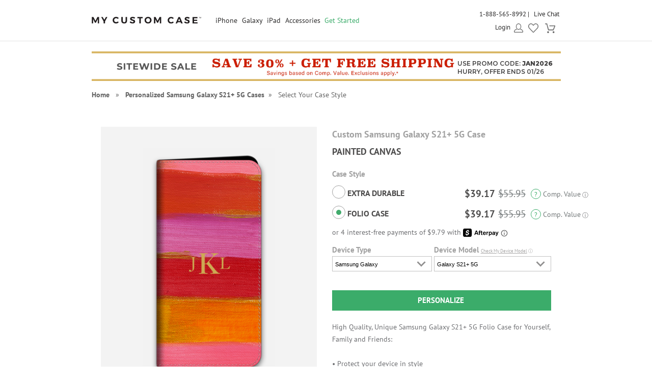

--- FILE ---
content_type: text/html; charset=UTF-8
request_url: https://www.mycustomcase.com/personalized-samsung-galaxy-s21-plus-5g-case/samsung_galaxy_s21+_5g-info/32590?s_opt_id=939
body_size: 35483
content:
<!DOCTYPE html>
<html xmlns:fb="http://www.facebook.com/2008/fbml" xmlns:og="http://opengraphprotocol.org/schema/" xmlns="http://www.w3.org/1999/xhtml">
<head>
        <script type="application/json" fncls="fnparams-dede7cc5-15fd-4c75-a9f4-36c430ee3a99">
        {
            "f":"faeac2ac143a43188712c89eeb0f0980",
            "s":"BRAINTREE_SIGNIN"
        }
    </script>
	<link rel="preconnect" href="https://cdn.mycustomcase.com" />
<script>
    window.delayJs = window.delayJs || [];
    var isLighthouse = "0";
    (function(){
        var oldOnError = window.onerror;
        var currentElement = null;
        var eventTime = null;

        var events = ['click', 'touchstart', 'keydown'];

        events.forEach(function(event) {
            document.addEventListener(event, function(e) {
                currentElement = e.target;
                eventTime = new Date().getTime();
            }, true);
        });

        function getDomPath(element) {
            // If there's no element passed, return an empty string
            if (!element) return '';

            let path = [];

            // Traverse up the DOM tree
            while (element) {
                let tag = element.tagName.toLowerCase();

                // If the element has an ID, append it to the tag
                if (element.id) {
                    tag += `#${element.id}`;
                } else {
                    // For sibling elements, find the index among siblings of the same tag
                    let sibling = element;
                    let index = 1; // Count starts from 1 for the nth-child CSS selector

                    while (sibling.previousElementSibling) {
                        sibling = sibling.previousElementSibling;
                        if (sibling.tagName.toLowerCase() === tag) {
                            index++;
                        }
                    }

                    // Add nth-child for non-ID elements if there's more than one of this tag
                    if (index > 1) {
                        tag += `:nth-child(${index})`;
                    }
                }

                path.unshift(tag); // Add tag at the start of the array
                element = element.parentElement; // Move to the parent element
            }

            return path.join(' > '); // Join the tags with ' > ' to form the path
        }

        function getCurrentElement() {
            if (!currentElement) {
                return null;
            }

            // return the element if it was clicked less than 1 second ago
            if (new Date().getTime() - eventTime < 1000) {
                return currentElement;
            }
        }

        function send(type, data)
        {
            if (navigator.sendBeacon) {
                var formData = new FormData();
                formData.append("type", type);
                formData.append("msg", JSON.stringify(data));
                navigator.sendBeacon("/webservices/logJs.php", formData);
            } else {
                (new Image()).src = "/webservices/logJs.php?type=" + type + "&msg=" + encodeURIComponent(JSON.stringify(data));
            }
        }

        window.onerror = function(){
            if (window.console) {
                console.log(arguments);
            }

            var el = getCurrentElement();

            send("JSError", {
                "type": "error",
                "msg": arguments[0],
                "url": arguments[1],
                "lineno": arguments[2],
                "colno": arguments[3],
                "error": arguments[4],
                "trace": arguments[4] && arguments[4].stack,
                "element": el && getDomPath(el),
                "readyState": document.readyState,
                "time": new Date().getTime(),
            });

            if (oldOnError) {
                oldOnError.apply(this, arguments);
            }

            return false;
        };

    })();

    function getcookie ( cookieName ) {
        var results = document.cookie.match ( '(^|;) ?' + cookieName + '=([^;]*)(;|$)' );
        if ( results )
            return ( unescape ( results[2] ) );
        else
            return '';
    }


</script>

    <script type="text/javascript">
      var MIN_VIEWPORT_WIDTH = 980;
      function getScreenWidth() {
        if (window.matchMedia("(orientation: portrait)").matches) {
          return screen.width < screen.height ? screen.width : screen.height;
        } else {
          return screen.width > screen.height ? screen.width : screen.height;
        }
      }
      function fixViewport() {
        var screenWidth = getScreenWidth();
        var content = "width=device-width, initial-scale=1.0, shrink-to-fit=no";
        if (screenWidth < MIN_VIEWPORT_WIDTH) {
          content = "width=" + MIN_VIEWPORT_WIDTH + ", shrink-to-fit=no";
        }
        var viewport = document.querySelector('meta[name=viewport]')
        if (viewport) {
          viewport.content = content;
        } else {
          var newViewport = document.createElement('meta');
          newViewport.setAttribute('name', 'viewport');
          newViewport.setAttribute('content', content);
          document.head.appendChild(newViewport);
        }
      }
      fixViewport();

            const mql = window.matchMedia("(orientation: portrait)");
      if (mql.addEventListener) {
        mql.addEventListener("change", fixViewport, false);
      } else if (mql.addListener) { // for Safari <= 13
        mql.addListener(fixViewport);
      }
    </script>

<!-- Common JS START -->
<script>
var CDN = 'https://cdn.mycustomcase.com';
var SITE_ID = 6;var isHtml5Supported = typeof(Worker) !== 'undefined' ? 1 : 0; var SITE_CURRENCY_SYMBOL = '$';
var TOLLFREE_PHONE = '1-888-565-8992';	var NEW_IPS_ENABLED = 1;
	var VER_JS_CSS = '75485dbbd110bc8bfb15cf431098f9434208feba';
	var ARTPRINT_MOUNTING_STANDARD_MOUNT = 'SF';
	var ARTPRINT_MOUNTING_FLOATING_STRAIGHT = 'FS';
	var ARTPRINT_MOUNTING_FLOATING_DECKLE = 'FD';
	var ARTPRINT_MOUNTING_MAT = 'MAT';
	var LOG_JS_ERROR = false;
	var WHITE_LOGO_THRESHOLD = '0.62';
	var mobile_single_photo_designer = false;
	var ucd_responsive = false;
	var mobile_dc_designer = false;
	var is_mobile_phone = 0;
	var OPEN_HISTORY_BUTTONS_IN_ANDROID_FBAPP = false;
	var IPS_URL = 'https://ips02.planetart.com';
	var IMAGE_FORMATS_SUPPORTED = ["jpg","jpeg","png","tiff","tif","heic","gif"];
	var SITE_BASE = "";
	var THIRD_PARTY_IS_NOT_TRACKING = false;
	var TRAFFIC_TYPE = 'default';
</script><script src="/scripts/compiled/template_common_75485dbbd110bc8bfb15cf431098f9434208feba_desktop_mcc_thumbs.min.js?75485dbbd110bc8bfb15cf431098f9434208feba" type="application/javascript"></script>

<!-- Common JS END -->
<meta http-equiv="X-UA-Compatible" content="IE=edge,chrome=1">
<meta http-equiv="Content-Type" content="text/html; charset=utf-8"/>
<meta name="format-detection" content="telephone=no"/>
<title> Painted Canvas Custom Samsung Galaxy S21+ 5G Case</title>
<link rel="canonical" href="https://www.mycustomcase.com/personalized-samsung-galaxy-s21-plus-5g-case/samsung_galaxy_s21+_5g-info/32590" />
<!-- CSS START -->
<!-- CSS END -->
<!-- JS START -->
<!-- JS END -->

<script type="text/javascript">
var _sf_startpt=(new Date()).getTime();

/*! loadCSS. [c]2017 Filament Group, Inc. MIT License */
(function(w){
    "use strict";
    /* exported loadCSS */
    var loadCSS = function( href, before, media , callback, isFont){
        // Needn't to load font css when running in light house
        if (window.isLighthouse != 0) {
            if (href.indexOf("font") != -1) {
                return ;
            }

            if (href.indexOf("font") !== -1) {
                return ;
            }
        }

        // Arguments explained:
        // `href` [REQUIRED] is the URL for your CSS file.
        // `before` [OPTIONAL] is the element the script should use as a reference for injecting our stylesheet <link> before
        // By default, loadCSS attempts to inject the link after the last stylesheet or script in the DOM. However, you might desire a more specific location in your document.
        // `media` [OPTIONAL] is the media type or query of the stylesheet. By default it will be 'all'
        var doc = w.document;
        var ss = doc.createElement( "link" );
        var ref;
        if( before ){
            ref = before;
        }
        else {
            var refs = ( doc.body || doc.getElementsByTagName( "head" )[ 0 ] ).childNodes;
            ref = refs[ refs.length - 1];
        }

        var sheets = doc.styleSheets;
        ss.rel = "stylesheet";
        ss.href = href;
        ss.onload = callback;
        // temporarily set media to something inapplicable to ensure it'll fetch without blocking render
        ss.media = "only x";

        // wait until body is defined before injecting link. This ensures a non-blocking load in IE11.
        function ready( cb ){
            if( doc.body ){
                return cb();
            }
            setTimeout(function(){
                ready( cb );
            });
        }
        // Inject link
        // Note: the ternary preserves the existing behavior of "before" argument, but we could choose to change the argument to "after" in a later release and standardize on ref.nextSibling for all refs
        // Note: `insertBefore` is used instead of `appendChild`, for safety re: http://www.paulirish.com/2011/surefire-dom-element-insertion/
        ready( function(){
            ref.parentNode.insertBefore( ss, ( before ? ref : ref.nextSibling ) );
        });
        // A method (exposed on return object for external use) that mimics onload by polling document.styleSheets until it includes the new sheet.
        var onloadcssdefined = function( cb ){
            var resolvedHref = ss.href;
            var i = sheets.length;
            while( i-- ){
                if( sheets[ i ].href === resolvedHref ){
                    return cb();
                }
            }
            setTimeout(function() {
                onloadcssdefined( cb );
            });
        };

        function loadCB(){
            if( ss.addEventListener ){
                ss.removeEventListener( "load", loadCB );
            }
            ss.media = media || "all";
        }

        // once loaded, set link's media back to `all` so that the stylesheet applies once it loads
        if( ss.addEventListener ){
            ss.addEventListener( "load", loadCB);
        } else {
            ss.onloadcssdefined = onloadcssdefined;
            onloadcssdefined( loadCB );
        }

        return ss;
    };
    // commonjs
    if( typeof exports !== "undefined" ){
        exports.loadCSS = loadCSS;
    }
	else {
        w.loadCSS = loadCSS;
    }
}( typeof global !== "undefined" ? global : this ));
</script>





    <link rel="apple-touch-icon" sizes="180x180" href="https://cdn3.mycustomcase.com/images/icons/touch/2020/apple-touch-icon.png?v=2">
    <link rel="icon" type="image/png" sizes="32x32" href="https://cdn1.mycustomcase.com/images/icons/touch/2020/favicon-32x32.png?v=2">
    <link rel="icon" type="image/png" sizes="16x16" href="https://cdn3.mycustomcase.com/images/icons/touch/2020/favicon-16x16.png?v=2">
    <link rel="manifest" href="/manifest.json">
    <link rel="mask-icon" href="https://cdn1.mycustomcase.com/images/icons/touch/2020/safari-pinned-tab.svg" color="#5bbad5">
    <meta name="msapplication-TileColor" content="#da532c">
    <meta name="theme-color" content="#ffffff">

<link rel="icon" sizes="192x192" href="https://cdn2.mycustomcase.com/images/icons/touch/2020/180x180.png?v=3"> <!-- For Chrome for Android: -->
<link rel="icon" sizes="180x180" href="https://cdn2.mycustomcase.com/images/icons/touch/2020/180x180.png?v=3">
<link rel="apple-touch-icon-precomposed" sizes="180x180" href="https://cdn2.mycustomcase.com/images/icons/touch/2020/180x180.png?v=3">
<link rel="apple-touch-icon-precomposed" sizes="167x167" href="https://cdn1.mycustomcase.com/images/icons/touch/2020/167x167.png?v=3">
<link rel="apple-touch-icon-precomposed" sizes="152x152" href="https://cdn2.mycustomcase.com/images/icons/touch/2020/152x152.png?v=3">
<link rel="apple-touch-icon-precomposed" sizes="144x144" href="https://cdn2.mycustomcase.com/images/icons/touch/2020/152x152.png?v=3">
<link rel="apple-touch-icon-precomposed" sizes="120x120" href="https://cdn1.mycustomcase.com/images/icons/touch/2020/120x120.png?v=3">
<link rel="apple-touch-icon-precomposed" sizes="114x114" href="https://cdn1.mycustomcase.com/images/icons/touch/2020/120x120.png?v=3">
<link rel="apple-touch-icon-precomposed" sizes="76x76" href="https://cdn1.mycustomcase.com/images/icons/touch/2020/76x76.png?v=3">
<link rel="apple-touch-icon-precomposed" sizes="72x72" href="https://cdn1.mycustomcase.com/images/icons/touch/2020/76x76.png?v=3">
<link rel="apple-touch-icon-precomposed" href="https://cdn2.mycustomcase.com/images/icons/touch/2020/60x60.png?v=3">



	<meta http-equiv="content-type" content="text/html;charset=utf-8" />
	<meta http-equiv="Content-Style-Type" content="text/css" />
	<meta http-equiv="Content-Script-Type" content="text/javascript" />
    <script>
        loadCSS('https://fonts.googleapis.com/css?family=Montserrat:400,600,800|Source+Sans+Pro:300,400,400italic,600,600italic,700,900&display=swap');
    </script>
		<!-- this seems ot be already being loaded locally -->
			<link rel="stylesheet" type="text/css" href="/templates/style.css?75485dbbd110bc8bfb15cf431098f9434208feba" />

        <!--[if IE]>
            <link rel="stylesheet" type="text/css" href="/templates/style_ie.css?75485dbbd110bc8bfb15cf431098f9434208feba" />
        <![endif]-->
	<link href="//cdn.simplytoimpress.com/images/fonts/font-awesome.min.css?75485dbbd110bc8bfb15cf431098f9434208feba" rel="stylesheet" media="none" onload="if(media!='all')media='all'">
	<link rel="stylesheet" type="text/css" href="/templates/dropdown.css?75485dbbd110bc8bfb15cf431098f9434208feba" />
	<link rel="stylesheet" type="text/css" href="/templates/ui-lightness/jquery-ui.css?75485dbbd110bc8bfb15cf431098f9434208feba" />
	<link rel="stylesheet" type="text/css" href="/templates/ui-lightness/custom.css?75485dbbd110bc8bfb15cf431098f9434208feba" />
	<link href="//cdn.simplytoimpress.com/images/fonts/fontface_v5.css?75485dbbd110bc8bfb15cf431098f9434208feba" rel="stylesheet">
	    <script type='text/javascript'>
var disable_attentive = 0;
var gpc_client_signal = 0;
</script>
<script src="/scripts/time_storage.js?75485dbbd110bc8bfb15cf431098f9434208feba" type="application/javascript"></script>

    <script>
        var gtm_disable_attentive = 0;
        window.dataLayer = window.dataLayer || [];
        function gtag(){dataLayer.push(arguments);}

        // UTM Parameter Collection Function
        function getUTMParameters() {
            var utmParams = {
                utm_source: '',
                utm_medium: '',
                utm_campaign: '',
                utm_term: '',
                utm_content: ''
            };

            // Function to get URL parameter
            function getUrlParameter(name) {
                name = name.replace(/[\[]/, '\\[').replace(/[\]]/, '\\]');
                var regex = new RegExp('[\\?&]' + name + '=([^&#]*)');
                var results = regex.exec(location.search);
                return results === null ? '' : decodeURIComponent(results[1].replace(/\+/g, ' '));
            }

            // Function to get from localStorage utm_info object
            function getFromUTMInfo() {
                try {
                    var utmInfo = localStorage.getItem('utm_info');
                    if (utmInfo) {
                        return JSON.parse(utmInfo);
                    }
                } catch (e) {
                    // JSON parse error or localStorage not available
                }
                return {};
            }

            // Check query string first
            var hasQueryParams = false;
            for (var param in utmParams) {
                var queryValue = getUrlParameter(param);
                if (queryValue) {
                    utmParams[param] = queryValue;
                    hasQueryParams = true;
                }
            }

            // If we found UTM params in query string, update localStorage
            if (hasQueryParams) {
                try {
                    var utmInfoObject = {
                        utm_source: utmParams.utm_source,
                        utm_medium: utmParams.utm_medium,
                        utm_campaign: utmParams.utm_campaign
                    };
                    // Only include utm_term and utm_content if they have values
                    if (utmParams.utm_term) utmInfoObject.utm_term = utmParams.utm_term;
                    if (utmParams.utm_content) utmInfoObject.utm_content = utmParams.utm_content;
                    
                    localStorage.setItem('utm_info', JSON.stringify(utmInfoObject));
                } catch (e) {
                    // localStorage not available
                }
            } else {
                // Fallback to localStorage utm_info object
                var storedUTMInfo = getFromUTMInfo();
                utmParams.utm_source = storedUTMInfo.utm_source || '';
                utmParams.utm_medium = storedUTMInfo.utm_medium || '';
                utmParams.utm_campaign = storedUTMInfo.utm_campaign || '';
                utmParams.utm_term = storedUTMInfo.utm_term || '';
                utmParams.utm_content = storedUTMInfo.utm_content || '';
            }

            return utmParams;
        }

        // Get UTM parameters
        var utmData = getUTMParameters();
    </script>

    <script>
    // When all uk sites use consent banner, we should change the to all uk sites
    var consent_mode = TimedStorage.get('consent_mode');
    if (consent_mode === null) {
        gtag('consent', 'default', {
            'ad_storage': 'granted',
            'analytics_storage': 'granted',
            'ad_user_data': 'granted',
            'ad_personalization': 'granted'
        });
    } else {
        gtag('consent', 'default', consent_mode);
    }
</script>


    <script>
        window.dataLayer.push({
            'gtm.pa_customer_id': '',
            'gtm.pa_customer_email': '',
            'gtm.pa_customer_email_hash': '',
            'gtm.pa_no_tracking': 0,
            'gtm.is_scan': 0,
            'gtm.release': 'prod',
            'gtm.cordial_config': 1,
            'gtm.pa_email':'',
            'gtm.disable_attentive': disable_attentive,
            'gtm.pa_page_type': '',
            'gtm.disable_clarity': 0,
            'gtm.pa_customer_id_sha256': '',
            'gtm.pa_customer_email_sha256': '',
            'gtm.pa_customer_phone_sha256': '',
            // UTM Parameters
            'gtm.utm_source': utmData.utm_source,
            'gtm.utm_medium': utmData.utm_medium,
            'gtm.utm_campaign': utmData.utm_campaign,
            'gtm.utm_term': utmData.utm_term,
            'gtm.utm_content': utmData.utm_content,
            // Referrer Information
            'gtm.referrer': document.referrer || '',
            'gtm.cid': "2a8e3dbf11ed989e1b17d7b1f94fa3e6"        });
    </script>

    <!-- Google Tag Manager -->
    <script>(function(w,d,s,l,i){w[l]=w[l]||[];w[l].push({'gtm.start':
                new Date().getTime(),event:'gtm.js'});var f=d.getElementsByTagName(s)[0],
            j=d.createElement(s),dl=l!='dataLayer'?'&l='+l:'';j.async=true;j.src=
            'https://metrics.mycustomcase.com/gtm.js?id='+i+dl;f.parentNode.insertBefore(j,f);
        })(window,document,'script','dataLayer','GTM-PBNJGN2');</script>
    <!-- End Google Tag Manager -->
     
    <!-- Google Analytics -->
    <script>
        function trackEvent(category, action, label, value) {
            dataLayer.push({
                'event': 'google_analytics_measurement',
                'gtm.pa_event_catgory': category,
                'gtm.pa_event_action': action,
                'gtm.pa_event_label': label,
                'gtm.pa_event_value': value
            });
        }

        function trackCustomerEvent(pa_event_name, pa_event_parameter_1, pa_event_value_1, pa_event_parameter_2, pa_event_value_2, pa_event_parameter_3, pa_event_value_3) {
             dataLayer.push({
                 'event': 'google_analytics_4_measurement',
                 'gtm.pa_event_name': pa_event_name,
                 'gtm.pa_event_parameter_1': pa_event_parameter_1,
                 'gtm.pa_event_value_1': pa_event_value_1,
                 'gtm.pa_event_parameter_2': pa_event_parameter_2,
                 'gtm.pa_event_value_2': pa_event_value_2,
                 'gtm.pa_event_parameter_3': pa_event_parameter_3,
                 'gtm.pa_event_value_3': pa_event_value_3
             });
        }

        function trackCustomerEventDeDup(pa_event_name, pa_event_parameter_1, pa_event_value_1, pa_event_parameter_2, pa_event_value_2, pa_event_parameter_3, pa_event_value_3) {
            if(dataLayer.filter(function(item) {
                return item['gtm.pa_event_name'] === pa_event_name;
            }).length === 0) {
                dataLayer.push({
                    'event': 'google_analytics_4_measurement',
                    'gtm.pa_event_name': pa_event_name,
                    'gtm.pa_event_parameter_1': pa_event_parameter_1,
                    'gtm.pa_event_value_1': pa_event_value_1,
                    'gtm.pa_event_parameter_2': pa_event_parameter_2,
                    'gtm.pa_event_value_2': pa_event_value_2,
                    'gtm.pa_event_parameter_3': pa_event_parameter_3,
                    'gtm.pa_event_value_3': pa_event_value_3
                });
            }
        }

        function trackCustomerEventMultiParams(pa_event_name, params) {
            var init = {
                'gtm.pa_event_parameter_1': '',
                'gtm.pa_event_value_1': '',
                'gtm.pa_event_parameter_2': '',
                'gtm.pa_event_value_2': '',
                'gtm.pa_event_parameter_3': '',
                'gtm.pa_event_value_3': '',
                'gtm.pa_event_parameter_4': '',
                'gtm.pa_event_value_4': '',
                'gtm.pa_event_parameter_5': '',
                'gtm.pa_event_value_5': '',
                'gtm.pa_event_parameter_6': '',
                'gtm.pa_event_value_6': '',
                'gtm.pa_event_parameter_7': '',
                'gtm.pa_event_value_7': '',
                'gtm.pa_event_parameter_8': '',
                'gtm.pa_event_value_8': '',
            }
            var data = {
                'event': 'google_analytics_4_measurement',
                'gtm.pa_event_name': pa_event_name
            }
            if (params) {
                data = $.extend(init, data, params);
            }
            dataLayer.push(data);
        }
    </script>
    
    <!-- End Google Analytics -->
<script type='text/javascript'>
var gpc_client_signal = 0;
var geo_url_params = "";
</script>
<script type='text/javascript'>
var us_consent_state_list = ["CA","VA","CO","CT","TX","UT","MT"];
</script>
<script>
    function isUsGpcConsentState(geo_country, geo_region) {
        var us_special_states = us_consent_state_list;
        var is_special_state;
        if (geo_country == 'US' && us_special_states.includes(geo_region)) {
            is_special_state = 1;
        } else {
            is_special_state = 0;
        }
        return is_special_state;
    }
</script><script>
    async function getGeo() {
        try {
            const response = await new Promise((resolve, reject) => {
                $.ajax({
                    url: "/webservices/geo.php" + geo_url_params,
                    method: "get",
                    dataType: "json",
                    success: function(data) {
                        resolve(data);
                    },
                    error: function(xhr, status, error) {
                        reject(new Error("Operation failed: " + error));
                    }
                });
            });
            return response;
        } catch (error) {
            DevConsole.error(error);
            return null;
        }
    }
    async function getGeoData() {
            // Try to get geo data from localStorage first
            var cached_geo = TimedStorage.get('geo_data');
            var geo_country, geo_region;
            
            if (cached_geo && cached_geo.geo_country && cached_geo.geo_region) {
                geo_country = cached_geo.geo_country;
                geo_region = cached_geo.geo_region;
                DevConsole.log("Using cached geo data from localStorage");
            } else {
                const data = await getGeo();

                if (!data || typeof data !== 'object') {
                    DevConsole.log("Geo data is invalid or empty:", data);
                    geo_country = '';
                    geo_region = '';
                } else {
                    geo_country = data.geo_country || '';
                    geo_region = data.geo_region || '';

                    // Store geo data to localStorage
                    if (geo_country && geo_region) {
                        TimedStorage.set('geo_data', {
                            geo_country: geo_country,
                            geo_region: geo_region
                        });
                    }
                }
            }
            return {
                geo_country: geo_country,
                geo_region: geo_region
            }
    }

    async function setConsentMode() {
        var consent_mode = TimedStorage.get('consent_mode');
        if (consent_mode === null) {
            const { geo_country, geo_region } = await getGeoData();
            var is_special_state = isUsGpcConsentState(geo_country, geo_region);
            if (gpc_client_signal && is_special_state === 1) {
                var default_consent_mode = {
                    'ad_storage': 'denied',
                    'analytics_storage': 'denied',
                    'ad_user_data': 'denied',
                    'ad_personalization': 'denied'
                }
                gtag('consent', 'update', default_consent_mode);
            } else {
                var default_consent_mode = {
                    'ad_storage': 'granted',
                    'analytics_storage': 'granted',
                    'ad_user_data': 'granted',
                    'ad_personalization': 'granted'
                }
            }
            TimedStorage.set('consent_mode', default_consent_mode);
        }
    }

    setConsentMode();

    function showOnetrustSettingByGeoV2(geo_country, geo_region) {
        var is_special_state = isUsGpcConsentState(geo_country, geo_region);
        if (is_special_state) {
            $('.not-sell-my-info.hidden').removeClass("hidden");
        }
    }

    async function showOnetrustSetting() {
        const { geo_country, geo_region } = await getGeoData();
        showOnetrustSettingByGeoV2(geo_country, geo_region);
    }

    $(document).ready(function() {
        showOnetrustSetting();
    });
</script>
    <script type='text/javascript'>
var cx_chat_type = "chatbot";
var is_responsive = false;
var currency = "USD";
var open_chat = null;
var no_tracking = 0;
var is_scan = 0;
var ga4_measurement_id = "G-93L986EQ8R";
</script>
    <script>
    var startPageName = `Painted Canvas Custom Samsung Galaxy S21+ 5G Case`;
    // cpsw now is using chatbot by configuring in gtm.changing optChat data may not have effect
    var optChat = {
        scheme: 'https',
        server: 'chatbot.planetart.com',
        w: is_responsive ? '97%': '440px',
        h: is_responsive ? '500px': '580px',
        user_id: '',
        greeting_problem: '',
        params: [{
            "brand" : 'sw',
            "site_id": 'mcc',
            "is_customer": '1',
            "region" : 'us',
            "debug" : '0',
            "newpc" : "0",
            "crm_customer_url" : "https:\/\/www.mycustomcase.com\/personalized-samsung-galaxy-s21-plus-5g-case\/samsung_galaxy_s21+_5g-info\/32590?s_opt_id=939",
            "start_page_name" : startPageName,
            "params" : "is_b2b=0&user_agent=Mozilla%2F5.0+%28Macintosh%3B+Intel+Mac+OS+X+10_15_7%29+AppleWebKit%2F537.36+%28KHTML%2C+like+Gecko%29+Chrome%2F131.0.0.0+Safari%2F537.36%3B+ClaudeBot%2F1.0%3B+%2Bclaudebot%40anthropic.com%29&cart_id=0&session_id=uIYwg501sV22c20yJdDo4AqOPXeewdQyKFJtCDQOlgiGCQ&Device+ID=2a8e3dbf11ed989e1b17d7b1f94fa3e6&url_key=&OPTIMIZELY_VERSION_103=show_AfterPay%7C242%7C0"        }]
    };

    
    (function (i, s, o, r, g, v, a, m) {
        g = v ? g + '?v=' + v : g;
        i['chatbot'] = r;
        i[r] = i[r] || function () {
            (i[r].q = i[r].q || []).push(arguments)
        };
        i[r].l = +new Date();
        a = s.createElement(o);
        m = s.getElementsByTagName(o)[0];
        a.async = 1;
        a.src = g + '?' + Math.round(Date.now() / 1000 / 3600);
        m.parentNode.insertBefore(a, m)
    })(window, document, 'script', 'chatbot', optChat.scheme + '://' + optChat.server + '/chat.js');
    </script>
    <script>
    var chatlinkClicked = false;
    function getChatLinks(greetingProblem = '', orderId = ''){
        if (cx_chat_type == 'livechat') {
            if ( chatlinkClicked ) return;

            chatlinkClicked = true;

            if ( typeof(LC_API) == 'undefined' || typeof(LC_API.is_loaded)=='undefined' || !LC_API.is_loaded() ) { // LC_Invite is set when the API loads
                setTimeout(function() {
                    chatlinkClicked = false;
                    getChatLinks(greetingProblem, orderId);
                }, 250);

                return;
            }
            chatlinkClicked = false;
            LC_API.open_chat_window();
        } else if(cx_chat_type == 'chatbot') {
            if (typeof Chatbot !== "undefined") {
                if (greetingProblem.length > 0 && orderId.length > 0) {
                    optChat.greeting_problem = greetingProblem + "|order_id=" + orderId
                }else{
                    optChat.greeting_problem = ""
                }
                var chatbot = new Chatbot(optChat);
                var existingIframe = document.getElementById('chatbot-frm');
                if(existingIframe) {
                    existingIframe.contentWindow.postMessage({action: 'open'}, '*');
                } else {
                    chatbot.open();
                }
            }
        } else {
            if (typeof brandembassy !== "function") {
                initCxone();
                setCxoneCookie();
                brandembassy('openChatWindow');
            } else {
                brandembassy('openChatWindow');
            }
        }
    }

    function initCxone() {
        (function (i, s, o, r, g, v, a, m) {
            g = v ? g + '?v=' + v : g; i['BrandEmbassy'] = r;
            i[r] = i[r] || function () { (i[r].q = i[r].q || []).push(arguments) }; i[r].l = +new Date();
            a = s.createElement(o); m = s.getElementsByTagName(o)[0]; a.async = 1;
            a.src = g + '?' + Math.round(Date.now() / 1000 / 3600); m.parentNode.insertBefore(a, m)
        }) (window, document, 'script', 'brandembassy', 'https://livechat-static-de-na1.niceincontact.com/4/chat.js');

        brandembassy('init', 2338, nice_cxone_chat_key);
        if (is_responsive) {
            brandembassy('setOffsetY', '0');
            brandembassy('setCustomCss', '[data-selector="WIDGET"] {height:60px !important; width:60px !important;}');
        }
    }

    function setCxoneCookie() {
        // Set autoload chat cookie in 1 day
        var cxone_chat_autoload = getcookie('CXONE_CHAT_AUTOLOAD');
        if (!cxone_chat_autoload) {
            var expireStr = '';
            var today = new Date();
            var expire = new Date();
            expire.setTime(today.getTime() + 3600 * 1000 * 10);
            expireStr = ";expires="+expire.toGMTString();
            document.cookie = "CXONE_CHAT_AUTOLOAD" +"="+escape("1") + ";path=/" + expireStr + ';secure';
        }
    }

    var try_chat_link_times = 0;

    function tryCallingChatLink() {
        try_chat_link_times += 1;
        if (try_chat_link_times > 6) {
            return;
        }
        if (typeof Chatbot !== 'undefined') {
            getChatLinks();
        } else {
            setTimeout(tryCallingChatLink, 500);
        }
    }

    $(function() {
        if (open_chat) {
            tryCallingChatLink();
        }
    });

    // Get GA4 client_id
    if (ga4_measurement_id) {
        const clientIdPromise = new Promise(resolve => {
            gtag('get', ga4_measurement_id, 'client_id', resolve)
        });
        clientIdPromise.then((client_id) => {
            setcookie('ga4_client_id', client_id, 365);
        });
    }
</script>
    <script type='text/javascript'>
var utm_info = [];
var source_info = {"deeplink":""};
</script>
<script src="/scripts/local_storage_utm_info.js?75485dbbd110bc8bfb15cf431098f9434208feba" type="application/javascript"></script>

</head>
<body class="MCC body-personalized-samsung-galaxy-s21-plus-5g-casesamsunggalaxys215g-info32590 ">

        <div id="Container" class="redesign ">

            
            <div id="wrap" >
                <div id="header" class="redesign without_lightning">
	<div class="head">

		<div id="logo_6" class="logo_wrapper">
			<div class="logo"><a href="/"><img src="https://cdn2.mycustomcase.com/images/mycustomcase-logo6.png" alt="MyCustomCase Logo" /></a></div>
		</div>

		<!--[if IE 9]><html class="ie ie9 lte9"><![endif]-->
<div id="nav">
	<ul>
									<li class="nav-li cases">
					<a class="nav_title not_clickable" href="javascript:void(0);">iPhone</a>
											<ul class="cases_submenu" style="display: none;">
							<div class="shadow_wrapper">
								<li><a href="/personalized-iphone-air-case">iPhone Air<span class="new-callout">New!</span></a></li><li><a href="/personalized-iphone-17-pro-max-case">iPhone 17 Pro Max<span class="new-callout">New!</span></a></li><li><a href="/personalized-iphone-17-pro-case">iPhone 17 Pro<span class="new-callout">New!</span></a></li><li><a href="/personalized-iphone-17-case">iPhone 17<span class="new-callout">New!</span></a></li><li><a href="/personalized-iphone-16e-case">iPhone 16e</a></li><li><a href="/personalized-iphone-16-pro-max-case">iPhone 16 Pro Max</a></li><li><a href="/personalized-iphone-16-pro-case">iPhone 16 Pro</a></li><li><a href="/personalized-iphone-16-plus-case">iPhone 16 Plus</a></li><li><a href="/personalized-iphone-16-case">iPhone 16</a></li><li><a href="/personalized-iphone-15-pro-max-case">iPhone 15 Pro Max</a></li><li><a href="/personalized-iphone-15-pro-case">iPhone 15 Pro</a></li><li><a href="/personalized-iphone-15-plus-case">iPhone 15 Plus</a></li><li><a href="/personalized-iphone-15-case">iPhone 15</a></li><li><a href="/personalized-iphone-14-pro-max-case">iPhone 14 Pro Max</a></li><li><a href="/personalized-iphone-14-pro-case">iPhone 14 Pro</a></li><li><a href="/personalized-iphone-14-plus-case">iPhone 14 Plus</a></li><li><a href="/personalized-iphone-14-case">iPhone 14</a></li><li><a href="/personalized-iphone-13-pro-max-case">iPhone 13 Pro Max</a></li><li><a href="/personalized-iphone-13-pro-case">iPhone 13 Pro</a></li><li><a href="/personalized-iphone-13-case">iPhone 13</a></li><li><a href="/personalized-iphone-13-mini-case">iPhone 13 Mini</a></li><li><a href="/personalized-iphone-12-pro-max-case">iPhone 12 Pro Max</a></li><li><a href="/personalized-iphone-12-pro-case">iPhone 12 Pro</a></li><li><a href="/personalized-iphone-12-case">iPhone 12</a></li><li><a href="/personalized-iphone-12-mini-case">iPhone 12 Mini</a></li><li><a href="/personalized-iphone-se-case">iPhone SE (2nd & 3rd Gen)</a></li><li><a href="/personalized-iphone-11pro-max-case">iPhone 11 Pro Max</a></li><li><a href="/personalized-iphone-11pro-case">iPhone 11 Pro</a></li><li><a href="/personalized-iphone-11-case">iPhone 11</a></li><li><a href="/personalized-iphone-xs-max-case">iPhone XS Max</a></li><li><a href="/personalized-iphone-x-case">iPhone X/XS</a></li><li><a href="/personalized-iphone-xr-case">iPhone XR</a></li><li><a href="/personalized-iphone-7-8-case">iPhone 7/8</a></li><li><a href="/personalized-iphone-7-8-plus-case">iPhone 7/8 Plus</a></li><li><a href="/personalized-iphone-6-case">iPhone 6/6s</a></li><li><a href="/personalized-iphone-6-plus-case">iPhone 6/6s Plus</a></li>										<div class="clear"></div>
																</div>
						</ul>
									</li>
							<li class="nav-li cases">
					<a class="nav_title not_clickable" href="javascript:void(0);">Galaxy</a>
											<ul class="cases_submenu" style="display: none;">
							<div class="shadow_wrapper">
								<li><a href="/personalized-samsung-galaxy-s25-case">Samsung Galaxy S25<span class="new-callout">New!</span></a></li><li><a href="/personalized-samsung-galaxy-s25-plus-case">Samsung Galaxy S25+<span class="new-callout">New!</span></a></li><li><a href="/personalized-samsung-galaxy-s25-ultra-case">Samsung Galaxy S25 Ultra<span class="new-callout">New!</span></a></li><li><a href="/personalized-samsung-galaxy-s24-case">Samsung Galaxy S24</a></li><li><a href="/personalized-samsung-galaxy-s24-plus-case">Samsung Galaxy S24+</a></li><li><a href="/personalized-samsung-galaxy-s24-ultra-case">Samsung Galaxy S24 Ultra</a></li><li><a href="/personalized-samsung-galaxy-s23-case">Samsung Galaxy S23</a></li><li><a href="/personalized-samsung-galaxy-s23-plus-case">Samsung Galaxy S23+</a></li><li><a href="/personalized-samsung-galaxy-s23-ultra-case">Samsung Galaxy S23 Ultra</a></li><li><a href="/personalized-samsung-galaxy-s22-case">Samsung Galaxy S22</a></li><li><a href="/personalized-samsung-galaxy-s22-plus-case">Samsung Galaxy S22+</a></li><li><a href="/personalized-samsung-galaxy-s22-ultra-case">Samsung Galaxy S22 Ultra</a></li><li><a href="/personalized-samsung-galaxy-s21-5g-case">Samsung Galaxy S21 5G</a></li><li><a href="/personalized-samsung-galaxy-s21-plus-5g-case">Samsung Galaxy S21+ 5G</a></li><li><a href="/personalized-samsung-galaxy-s21-ultra-5g-case">Samsung Galaxy S21 Ultra 5G</a></li><li><a href="/personalized-samsung-galaxy-s20-plus-5g-case">Samsung Galaxy S20+ 5G</a></li><li><a href="/personalized-samsung-galaxy-s20-ultra-5g-case">Samsung Galaxy S20 Ultra 5G</a></li>										<div class="clear"></div>
																</div>
						</ul>
									</li>
							<li class="nav-li cases">
					<a class="nav_title not_clickable" href="javascript:void(0);">iPad</a>
											<ul class="cases_submenu" style="display: none;">
							<div class="shadow_wrapper">
								<li><a href="/personalized-ipad-pro-12-9-4th-folio-cases">iPad Pro 12.9-inch (4th Gen)</a></li><li><a href="/personalized-ipad-pro-12-9-folio-cases">iPad Pro 12.9-inch (3rd Gen)</a></li><li><a href="/personalized-ipad-pro-case">iPad Pro 12.9-inch (1st & 2nd Gen)</a></li><li><a href="/personalized-ipad-pro-11-m4-folio-cases">iPad Pro 11-inch (M4)<span class="new-callout">New!</span></a></li><li><a href="/personalized-ipad-pro-11-2nd-folio-cases">iPad Pro 11-inch (2nd Gen)</a></li><li><a href="/personalized-ipad-pro-11-folio-cases">iPad Pro 11-inch (1st Gen)</a></li><li><a href="/personalized-ipad-pro-9-7-folio-cases">iPad Pro 9.7-inch</a></li><li><a href="/personalized-ipad-10-9-10th-folio-cases">iPad 10.9-inch (10th Gen) & 11-inch (11th Gen)<span class="new-callout">New!</span></a></li><li><a href="/personalized-ipad-air-4-cases">iPad Air 4th, 5th Gen & 11-inch (M2/M3)<span class="new-callout">New!</span></a></li><li><a href="/personalized-ipad-air-2-folio-cases">iPad Air (2nd Gen)</a></li><li><a href="/personalized-ipad-air-cases">iPad Air (1st Gen)</a></li><li><a href="/personalized-ipad-case">iPad 2/3/4</a></li><li><a href="/personalized-ipad-mini-4-folio-case">iPad mini 4</a></li><li><a href="/personalized-ipad-mini-retina-cases">iPad mini 2/3</a></li><li><a href="/personalized-ipad-mini-case">iPad mini</a></li>										<div class="clear"></div>
																</div>
						</ul>
									</li>
							<li class="nav-li cases">
					<a class="nav_title not_clickable" href="javascript:void(0);">Accessories</a>
											<ul class="cases_submenu" style="display: none;">
							<div class="shadow_wrapper">
								<li><a href="/custom-wireless-charger">Wireless Chargers</a></li><li><a href="/custom-apple-watch-bands">Apple Watch Bands<span class="new-callout">New!</span></a></li>										<div class="clear"></div>
																</div>
						</ul>
									</li>
							<li class="nav-li get_started">
					<a class="nav_title" href="/get-started">Get Started</a>
									</li>
					<div class="clear"></div>
	</ul>
</div>
<script src="/scripts/navTop/mcc_navtop.js?75485dbbd110bc8bfb15cf431098f9434208feba" type="application/javascript"></script>



		<div id="submenu">
			<script>
				// Set a flag so facebook callback knows we are the login page and not the designer page
				var facebookLoginPage = true;
			</script>
			<ul class="first_list">
                                    <li class="phone_number"><a style="cursor:default; color:#2b2a2a;"  href="javascript:void(0);">1-888-565-8992</a></li>
                								<li><a href="javascript:void(0);" onclick="getChatLinks();">Live Chat</a></li>
							</ul>
			<ul>
								<li class="viewcart">
					<a href="/cart" id="nav_cart" class="cart-link">
						<img src="https://cdn1.mycustomcase.com/images/cart_icon.png" title="Cart" alt="Cart" />
						                    </a>
                    <div id="nav_cart_num" class="number_of_items hide-on-none chrome_mac" style="display:none;">0</div>
				</li>
				<li class="favorites">
					<a href="/favorites"><img src="https://cdn2.mycustomcase.com/images/favorites_icon.png" title="My Favorites" alt="My Favorites" /></a>
					<div id="favoriteLink" class="number_of_favorites chrome_mac						 no-display">0					</div>
				</li>

				<li class="my_account">
											<a class="my_account_link" href="/secure/myaccount">Login</a>
									</li>
				<div class="clear"></div>
			</ul>
		</div>

        
		<div class="clear"></div>

	</div>

</div>


    <div class="lowerPromoBanner">
                        <div id="promo_banner_wrapper" style="position:relative;">
                <div class="centering promo-banner-image"><img alt="Current Promo: Sitewide Sale Save 30% + Get Free Shipping" src="https://commcontents3.planetart.com/prod/promos/eb7848e4-15bf-4c6a-9107-661376aeae2e1.jpg" /></div>
                                    <div id="clickable_promo_div" style="font-family:Montserrat,sans-serif;font-weight: 600;left:78%;top:29%;height:30px;width:300px;background-color:#ffffff;color:#424141;line-height:16px;;position:absolute;">
                    <div style="height:100%; display: flex; align-items: center;"><div>USE PROMO CODE: <div id='site_banner_cover' style='display: inline;font-weight: bolder;color: #424141; '>JAN2026</div><br>HURRY, OFFER ENDS 01/26</div></div>                </div>
                            </div>
                    </div>


<script>
var mobile_single_photo_designer = false;
var ucd_responsive = false;
var mobile_dc_designer = false;
if ($(".lowerPromoBanner").children().length === 0) {
    $(".lowerPromoBanner").addClass("hide");
}
</script>
                <div id="bd"  >
                                                                <script type='text/javascript'>
var caption_opt_arr = {"opt_672":"data_optid_Folio","opt_674":"data_optid_Folio","opt_675":"data_optid_Folio","opt_676":"data_optid_Folio","opt_744":"data_optid_Folio","opt_774":"data_optid_Folio","opt_778":"data_optid_Folio","opt_781":"data_optid_Slim","opt_782":"data_optid_ExtraDurable","opt_783":"data_optid_ExtraDurable","opt_784":"data_optid_Slim","opt_791":"data_optid_FolioCase","opt_792":"data_optid_FolioCase","opt_820":"data_optid_ExtraDurable","opt_823":"data_optid_ExtraDurable","opt_824":"data_optid_Slim","opt_826":"data_optid_FolioCase","opt_833":"data_optid_FolioCase","opt_879":"data_optid_FolioCase","opt_880":"data_optid_FolioCase","opt_881":"data_optid_Folio","opt_888":"data_optid_ExtraDurable","opt_889":"data_optid_FolioCase","opt_891":"data_optid_ExtraDurable","opt_892":"data_optid_FolioCase","opt_894":"data_optid_ExtraDurable","opt_895":"data_optid_FolioCase","opt_907":"data_optid_FolioCase","opt_910":"data_optid_FolioCase","opt_913":"data_optid_FolioCase","opt_914":"data_optid_Folio","opt_916":"data_optid_Folio","opt_938":"data_optid_FolioCase","opt_939":"data_optid_FolioCase","opt_940":"data_optid_FolioCase","opt_942":"data_optid_ExtraDurable","opt_944":"data_optid_ExtraDurable","opt_946":"data_optid_ExtraDurable","opt_947":"data_optid_FolioCase","opt_949":"data_optid_FolioCase","opt_950":"data_optid_FolioCase","opt_951":"data_optid_Slim","opt_952":"data_optid_Slim","opt_953":"data_optid_Slim","opt_954":"data_optid_Slim","opt_955":"data_optid_ExtraDurable","opt_956":"data_optid_ExtraDurable","opt_957":"data_optid_ExtraDurable","opt_958":"data_optid_ExtraDurable","opt_1026":"data_optid_Slim","opt_1027":"data_optid_ExtraDurable","opt_1028":"data_optid_FolioCase","opt_1029":"data_optid_Slim","opt_1030":"data_optid_ExtraDurable","opt_1031":"data_optid_FolioCase","opt_1032":"data_optid_Slim","opt_1033":"data_optid_ExtraDurable","opt_1034":"data_optid_FolioCase","opt_1035":"data_optid_Slim","opt_1036":"data_optid_ExtraDurable","opt_1037":"data_optid_FolioCase","opt_1062":"data_optid_ExtraDurable","opt_1069":"data_optid_ExtraDurable","opt_1070":"data_optid_FolioCase","opt_1072":"data_optid_ExtraDurable","opt_1073":"data_optid_FolioCase","opt_1075":"data_optid_ExtraDurable","opt_1076":"data_optid_FolioCase","opt_1093":"data_optid_ExtraDurable","opt_1094":"data_optid_ExtraDurable","opt_1095":"data_optid_ExtraDurable","opt_1096":"data_optid_ExtraDurable","opt_1097":"data_optid_Slim","opt_1098":"data_optid_Slim","opt_1099":"data_optid_Slim","opt_1100":"data_optid_Slim","opt_1101":"data_optid_FolioCase","opt_1102":"data_optid_FolioCase","opt_1103":"data_optid_FolioCase","opt_1104":"data_optid_FolioCase","opt_1109":"data_optid_Folio","opt_1116":"data_optid_ExtraDurable","opt_1117":"data_optid_FolioCase","opt_1119":"data_optid_ExtraDurable","opt_1120":"data_optid_FolioCase","opt_1122":"data_optid_ExtraDurable","opt_1123":"data_optid_FolioCase","opt_1129":"data_optid_FolioCase","opt_1130":"data_optid_FolioCase","opt_1131":"data_optid_FolioCase","opt_1132":"data_optid_FolioCase","opt_1133":"data_optid_Slim","opt_1134":"data_optid_Slim","opt_1135":"data_optid_Slim","opt_1136":"data_optid_Slim","opt_1137":"data_optid_ExtraDurable","opt_1138":"data_optid_ExtraDurable","opt_1139":"data_optid_ExtraDurable","opt_1140":"data_optid_ExtraDurable","opt_1142":"data_optid_ExtraDurable","opt_1143":"data_optid_FolioCase","opt_1145":"data_optid_ExtraDurable","opt_1146":"data_optid_FolioCase","opt_1148":"data_optid_ExtraDurable","opt_1149":"data_optid_FolioCase","opt_1159":"data_optid_Folio","opt_1161":"data_optid_FolioCase","opt_1162":"data_optid_FolioCase","opt_1163":"data_optid_FolioCase","opt_1164":"data_optid_FolioCase","opt_1165":"data_optid_Slim","opt_1166":"data_optid_Slim","opt_1167":"data_optid_Slim","opt_1168":"data_optid_Slim","opt_1169":"data_optid_ExtraDurable","opt_1170":"data_optid_ExtraDurable","opt_1171":"data_optid_ExtraDurable","opt_1172":"data_optid_ExtraDurable","opt_1175":"data_optid_Slim","opt_1176":"data_optid_Slim","opt_1177":"data_optid_Slim","opt_1178":"data_optid_ExtraDurable","opt_1179":"data_optid_ExtraDurable","opt_1180":"data_optid_ExtraDurable","opt_1181":"data_optid_FolioCase","opt_1182":"data_optid_FolioCase","opt_1183":"data_optid_FolioCase","opt_1184":"data_optid_FolioCase","opt_1185":"data_optid_Slim","opt_1186":"data_optid_ExtraDurable","opt_1187":"data_optid_Slim","opt_1188":"data_optid_Slim","opt_1189":"data_optid_Slim","opt_1190":"data_optid_Slim","opt_1191":"data_optid_ExtraDurable","opt_1192":"data_optid_ExtraDurable","opt_1193":"data_optid_ExtraDurable","opt_1194":"data_optid_ExtraDurable"};
var product_caption_arr = {"154":["Folio"],"7":["Folio"],"8":["Folio"],"153":["Folio"],"254":["Folio"],"517":["Folio"],"520":["Folio"],"522":["Slim","ExtraDurable","FolioCase"],"521":["ExtraDurable","Slim"],"189":["FolioCase"],"529":["ExtraDurable"],"530":["ExtraDurable","Slim"],"531":["FolioCase"],"540":["FolioCase"],"538":["FolioCase"],"539":["FolioCase"],"546":["Folio"],"548":["ExtraDurable","FolioCase"],"549":["ExtraDurable","FolioCase"],"550":["ExtraDurable","FolioCase"],"554":["FolioCase"],"555":["FolioCase"],"556":["FolioCase"],"557":["Folio"],"563":["Folio"],"565":["FolioCase","ExtraDurable"],"566":["FolioCase","ExtraDurable"],"567":["FolioCase","ExtraDurable"],"571":["FolioCase","Slim","ExtraDurable"],"573":["FolioCase","Slim","ExtraDurable"],"574":["FolioCase","Slim","ExtraDurable"],"572":["Slim","ExtraDurable"],"559":["Slim","ExtraDurable","FolioCase"],"560":["Slim","ExtraDurable","FolioCase"],"561":["Slim","ExtraDurable","FolioCase"],"562":["Slim","ExtraDurable","FolioCase"],"575":["ExtraDurable"],"579":["ExtraDurable","FolioCase"],"580":["ExtraDurable","FolioCase"],"581":["ExtraDurable","FolioCase"],"584":["ExtraDurable","Slim","FolioCase"],"585":["ExtraDurable","Slim","FolioCase"],"586":["ExtraDurable","Slim","FolioCase"],"587":["ExtraDurable","Slim","FolioCase"],"589":["Folio"],"592":["ExtraDurable","FolioCase"],"593":["ExtraDurable","FolioCase"],"594":["ExtraDurable","FolioCase"],"598":["FolioCase","Slim","ExtraDurable"],"597":["FolioCase","Slim","ExtraDurable"],"596":["FolioCase","Slim","ExtraDurable"],"595":["FolioCase","Slim","ExtraDurable"],"599":["ExtraDurable","FolioCase"],"600":["ExtraDurable","FolioCase"],"601":["ExtraDurable","FolioCase"],"603":["Folio"],"608":["FolioCase","Slim","ExtraDurable"],"609":["FolioCase","Slim","ExtraDurable"],"607":["FolioCase","Slim","ExtraDurable"],"606":["FolioCase","Slim","ExtraDurable"],"610":["Slim","ExtraDurable","FolioCase"],"611":["Slim","ExtraDurable","FolioCase"],"612":["Slim","ExtraDurable","FolioCase"],"613":["FolioCase","Slim","ExtraDurable"],"614":["Slim","ExtraDurable"],"615":["Slim","ExtraDurable"],"616":["Slim","ExtraDurable"],"617":["Slim","ExtraDurable"]};
var device_groups = [{"id":1,"caption":"iPhone","image":"devices\/select_group_1v4.jpg","show":null,"pa_images":"devices\/iPhone5S.jpg"},{"id":2,"caption":"Samsung Galaxy ","image":"devices\/select_group_2v4.jpg","show":null,"pa_images":"devices\/SS5.jpg"},{"id":6,"caption":"iPad","image":"devices\/select_group_6v5.jpg","show":null,"pa_images":"devices\/iPadMini.jpg"},{"id":8,"caption":"iPad mini","image":"devices\/select_group_8v4.jpg","show":null,"pa_images":"devices\/iPadMini.jpg"}];
var isSafari = false;
</script>
    <div class="white_body">

        <!-- Breadcrumbs Begin -->
        <div class="breadcrumbs">
            <a href="/" style="font-weight:bold;">Home</a> &nbsp; &raquo; &nbsp;
                        <a href="/personalized-samsung-galaxy-s21-plus-5g-case">Personalized Samsung Galaxy S21+ 5G Cases</a>&nbsp; &raquo; &nbsp;

            Select Your Case Style
        </div>
        <!-- Breadcrumbs End -->

        <div class="clear"></div>

        <div id="detail" class="personalization-container with-comp-value">
            <div class="case-preview">
                <div class="case-image">
                    <img id="case_img_spinner" src="https://cdn1.mycustomcase.com/images/loader_transparent.gif">
                    <img id="case_img" src="" alt="Painted Canvas Custom Samsung Galaxy S21+ 5G Case" />
                    <img id="backOverlay" class="back">
                    <div class="backtips"><span id="back_tips"></span></div>
                    
                </div>
                <div class="case-thumbnails">
                    <div class="magsafe-notice hide">
                        <img id="magsafe-icon" src="https://cdn3.mycustomcase.com/images/magsafe/magsafe-icon.png">
                        <span>MagSafe-Compatible Case</span>
                    </div>
                    <div class="mcc-favorite-icon" data_opt_id="939" data_design_id="32590" data_product_id="566">
                        <input class="mcc-favorite-btn btn_unfav" value=" " type="image" src="//cdn1.mycustomcase.com/images/blank.png" title="">
                    </div>
                    <div class="case-thumbnail case-thumbnail-front selected" data-value="front" >
                        <img id="case_thumb_front" class="special-939" src="https://cdn2.mycustomcase.com/images/loader-transparent.gif">
                    </div>
                    <div class="case-thumbnail case-thumbnail-back hide" data-value="back">
                        <img id="case_thumb_back" src="">
                    </div>
                                                            <div class="case-thumbnail case-thumbnail-folio case-ipad-folio hide" data-value="folio">
                        <img id="case_thumb_folio2" src="//cdn3.mycustomcase.com/images/ipad_folio.png">
                    </div>
                    <div class="case-thumbnail case-thumbnail-folio case-ipad-folio hide" data-value="folio">
                        <img id="case_thumb_folio" src="//cdn3.mycustomcase.com/images/folio2.png">
                    </div>

                    <div class="case-thumbnail case-thumbnail-folio case-phone-folio " data-value="folio">
                        <img id="case_thumb_credit_folio1" src="//cdn1.mycustomcase.com/images/iphone_nostrap.jpg">
                    </div>
                    <div class="case-thumbnail case-thumbnail-folio case-phone-folio " data-value="folio">
                        <img id="case_thumb_credit_folio2" src="//cdn3.mycustomcase.com/images/iphone_angled.jpg">
                    </div>
                    <div class="case-thumbnail case-phone-magsafe case-thumbnail-magsafe hide" data-value="magsafe">
                        <img id="case_thumb_magsafe" src="https://cdn2.mycustomcase.com/images/magsafe/magsafe-preview.jpg" data-preview="https://cdn3.mycustomcase.com/images/magsafe/magsafe-preview-description.png">
                    </div>
                </div>

                            </div>
            <div class="case-options">
                <h1 class="">
    <span class="case-title">
        Custom Samsung Galaxy S21+ 5G Case    </span>
    <span class="design-caption">
        Painted Canvas    </span>
</h1>                                <div class="case-options-list filter-skip with-comp-value">
                    <div class="case-options-title">
                        <span>Case Style</span>
                    </div>
                                            <div class="case-option " data_opt_id="944" data_design_id="32590">
                            <label class="radiocheck">
                                <input type="radio" data_opt_id = 944 data_design_id = 32590 name="option_id" value="944" style="display: none;" 0>
                                <div class="check" ></div>
                                Extra Durable                            </label>
                            <div class="pricing-block">

                                
                                <div class="sale-price">$39.17</div>

                                                                <div class="retail-price strikethrough">
                                        $55.95                                </div>
                                
                                                                    <div><a class="more-info" href="javascript:moreInfoDialog(944);">?</a></div>
                                
                                <span class="text-comp-value " style="padding:0 4px;position:relative;top:-1.0121px;">Comp. Value</span><div class="info-tooltip-wrapper " hide-in-email>
    <div class="reference" data-down-side-key="0">
        <i class="info-icon">ⓘ</i>
    </div>
    <div class="tooltip-content">
        <div class="popover-arrow"></div>
        <div class="popover-content ">

            
            <p class="message-tip">
                MyCustomCase is proud to offer high-quality personalized products at affordable prices. Our Comparable Value (or Comp. Value) prices are based on the prices at which similar items have been previously offered for sale by MyCustomCase and/or other retailers.                <div id="progress-bar-container">
                    <div id="progress-bar"></div>
                </div>
            </p>

        </div>

                    <div class="close-button"></div>
        
    </div>
    
</div>

<style >


                                                                                                    .info-tooltip-wrapper {
                                                                                                        top:-0.8px !important;
                                                                                                        left:-5px;
                                                                                                    }
.info-tooltip-wrapper {
    display: inline-block;
    position: relative;
    top:-3px;
}
.info-tooltip-wrapper .popover-content {
 padding: initial;
}
.info-tooltip-wrapper p.message-tip {
 padding: initial;
 margin: initial;
}
.info-tooltip-wrapper .reference {
    margin-left: 4px;
    cursor: pointer;
}

.info-tooltip-wrapper .reference .info-icon {
    font-size: 12px;
    font-style: normal;
    display: block;
}

.info-tooltip-wrapper .tooltip-content {
    font-size: 12px;
    line-height: 18px;
    position: absolute;
    left: 0.9rem;
    bottom: 0px;
    z-index: 10;
    padding: 10px 32px 10px 16px;
    border-radius: 8px;
    background-color: white;
    transform: translate(-50%, -24px);
    word-spacing: 0;
    box-shadow: 0 2px 12px 0 rgba(0, 0, 0, .1);
    display: none;
    width: 330px;
}

.message-tip {
 white-space: initial !important;
}


.arrow-up {
    width: 0; 
    height: 0; 
    border-left: 10px solid transparent;
    border-right: 10px solid transparent;
    border-bottom: 20px solid black;
}

.popover-arrow-downside{
  border-top-color: transparent !important;
  border-bottom-color: #ddd !important;
  border-bottom-width: 6px !important;
}
.popover-arrow-downside::after
{
  border-top-color: transparent !important;
  border-bottom-color: #fff !important;
  border-bottom-width: 6px !important;
  position: relative !important;
  top: -5px !important;
}

.info-tooltip-wrapper .tooltip-content .popover-arrow {
    position: absolute;
    display: block;
    width: 0;
    height: 0;
    filter: drop-shadow(0 2px 12px rgba(0, 0, 0, 0.03));
    left: 50%;
    border: solid transparent 6px;
    bottom: -6px;
    border-bottom-width: 0;
    border-top-color: #ddd;
    transform: translateX(-6px);
}
.info-tooltip-wrapper .tooltip-content .popover-arrow::after {
    content: " ";
    position: absolute;
    display: block;
    width: 0;
    height: 0;
    border: solid transparent 6px;
    margin-left: -6px;
    bottom: 1px;
    border-bottom-width: 0;
    border-top-color: #fff;
}
.info-tooltip-wrapper .tooltip-content .popover-arrow:not(.popover-arrow-downside){
  border-top-width: 6px !important;
  bottom: -6px !important;
}
.info-tooltip-wrapper .tooltip-content .popover-arrow:not(.popover-arrow-downside)::after{
  border-top-width: 6px !important;
}

.info-tooltip-wrapper .tooltip-content .close-button {
    background: url(https://static.personalcreations.com/personalcreations/siteimages/close-icon.svg) transparent no-repeat;
    background-size: 100% 100%;
    cursor: pointer;
    width: 10px;
    height: 10px;
    position: absolute;
    right: 16px;
    top: 15px;
}
.trigger-info-icon {
    position: absolute;
    width: 35px;
    height: 35px;
    top: -11px;
    left: -4px;

}
#progress-bar-container {
  display: none;
  position: absolute;
  bottom: 0;
  left: 0;
  width: 100%;
  height: 0px;
}

#progress-bar {
  width: 100%;
  height: 100%;
  background-color: #4caf50;
  transition: width 1s linear;
}
.PA #progress-bar {
  background-color: #33d3b8;
}
.tooltip-content .ui-dialog{
 width: initial !important;
 position: initial !important;
 box-shadow: initial !important;
}
@media (max-width: 576px) {
    .tooltip-content .ui-dialog .close-button {
        width: 4.95vw !important;
        height: 4.95vw !important;
        top: 5vw !important;
        right: 5vw !important;
    }
    .tooltip-content .ui-dialog {
       padding-bottom: 5vw !important;
       border: none !important;
    }
    .tooltip-content .ui-dialog .ui-dialog-title {
           text-align: center !important;
    }
}
</style><script>
    $(document).ready(function (){
        var parent_container_add_width_by_overflow_content_larger_400 = 0;
        var parent_container_add_width_by_overflow_content_smaller_400 = 0;
        if(document.body.clientWidth > 400) {
            $('.info-tooltip-wrapper').addClass('client_width_larger_400');
            parent_container_add_width_by_overflow_content_larger_400 = 0        } else {
            $('.info-tooltip-wrapper').addClass('client_width_smaller_400')
            parent_container_add_width_by_overflow_content_smaller_400 = 0        }
        if ($('.info-tooltip-wrapper').length > 0) {
            $('.info-tooltip-wrapper .reference').on('click', function (event) {
                event.stopPropagation();
                event.stopImmediatePropagation();
                event.preventDefault();
                $('.tooltip-content').hide();
                var tooltipContent = $(this).siblings('.tooltip-content');
                
                if(true) {//once the div overflow,in this case no need to adjust,but in mobile still need adjust by <parent_container_add_width_by_overflow_content>
                    var referenceOffset = $(this).offset().left;
                    var containerEle = $(this).parents('.pricing-block');
                    if( containerEle.length <= 0 ){
                        containerEle = $(this).parent().parent().parent();
                    }
                    var containerOffset= containerEle.offset().left;
                    var emptyDistance = containerEle.width() - referenceOffset + containerOffset;
                    var offsetDistance = (tooltipContent.outerWidth() / 2) - (emptyDistance + 6);
                    if (offsetDistance > 0) {
                        //ipad issue need to adjust
                        var $tabletAdjuest = 0;
                        if( isTouchAble() && 40) {
                            $tabletAdjuest = 40;
                        }

                        offsetDistance = offsetDistance - 88 + $tabletAdjuest - parent_container_add_width_by_overflow_content_larger_400 - parent_container_add_width_by_overflow_content_smaller_400;
                        emptyDistance = emptyDistance + 88 - $tabletAdjuest + parent_container_add_width_by_overflow_content_larger_400 + parent_container_add_width_by_overflow_content_smaller_400;
                        tooltipContent.css('left', offsetDistance * -1);

                        DevConsole.log('tooltipContent->left',offsetDistance, emptyDistance ,$tabletAdjuest ,parent_container_add_width_by_overflow_content_larger_400,parent_container_add_width_by_overflow_content_smaller_400);


                        tooltipContent.find('.popover-arrow').css({
                            left: 'unset',
                            right: emptyDistance - 15 - 0                        });
                    }
                }
                tooltipContent.fadeToggle();
                if ( getCookie('info-tooltip-count-down') && getCookie('info-tooltip-count-down') !=0 ) {
                    tooltipContent.find('#progress-bar-container').css('height', '10px');
                    tooltipContent.find('#progress-bar-container').show();
                    startCountdown(5);
                    function startCountdown(seconds) {
                        var width = 100;
                        var interval = setInterval(function() {
                            width -= 100 / seconds;
                            tooltipContent.find('#progress-bar').css('width', width + '%');
                            if (width < 0) {
                                clearInterval(interval);
                                $('.tooltip-content').hide();
                            }
                        }, 1000);
                    }
                    setCookie('info-tooltip-count-down',0);
                }
                return false;
            });
            $('.info-tooltip-wrapper .close-button').on('click', function (event) {
                event.stopPropagation();
                event.stopImmediatePropagation();
                event.preventDefault();
                $(this).parents('.tooltip-content').hide();
            });
        }
            $(document).on('click', function(e) {
                var targetEle = (e && e.target ) || null;
                if (!targetEle || $(targetEle).length === 0) {
                    return false;
                }
                if (!$(targetEle).closest('.tooltip-content').length && !$(targetEle).is('.tooltip-content')) {
                    $('.tooltip-content').hide();
                }
            });
                }
    );
</script>
                            </div>
                        </div>
                                                                    <div class="case-option " data_opt_id="939" data_design_id="32590">
                            <label class="radiocheck">
                                <input type="radio" data_opt_id = 939 data_design_id = 32590 name="option_id" value="939" style="display: none;" checked='checked'>
                                <div class="check" ></div>
                                Folio Case                            </label>
                            <div class="pricing-block">

                                
                                <div class="sale-price">$39.17</div>

                                                                <div class="retail-price strikethrough">
                                        $55.95                                </div>
                                
                                                                    <div><a class="more-info" href="javascript:moreInfoDialog(939);">?</a></div>
                                
                                <span class="text-comp-value " style="padding:0 4px;position:relative;top:-1.0121px;">Comp. Value</span><div class="info-tooltip-wrapper " hide-in-email>
    <div class="reference" data-down-side-key="0">
        <i class="info-icon">ⓘ</i>
    </div>
    <div class="tooltip-content">
        <div class="popover-arrow"></div>
        <div class="popover-content ">

            
            <p class="message-tip">
                MyCustomCase is proud to offer high-quality personalized products at affordable prices. Our Comparable Value (or Comp. Value) prices are based on the prices at which similar items have been previously offered for sale by MyCustomCase and/or other retailers.                <div id="progress-bar-container">
                    <div id="progress-bar"></div>
                </div>
            </p>

        </div>

                    <div class="close-button"></div>
        
    </div>
    
</div>

<style >


                                                                                                    .info-tooltip-wrapper {
                                                                                                        top:-0.8px !important;
                                                                                                        left:-5px;
                                                                                                    }
.info-tooltip-wrapper {
    display: inline-block;
    position: relative;
    top:-3px;
}
.info-tooltip-wrapper .popover-content {
 padding: initial;
}
.info-tooltip-wrapper p.message-tip {
 padding: initial;
 margin: initial;
}
.info-tooltip-wrapper .reference {
    margin-left: 4px;
    cursor: pointer;
}

.info-tooltip-wrapper .reference .info-icon {
    font-size: 12px;
    font-style: normal;
    display: block;
}

.info-tooltip-wrapper .tooltip-content {
    font-size: 12px;
    line-height: 18px;
    position: absolute;
    left: 0.9rem;
    bottom: 0px;
    z-index: 10;
    padding: 10px 32px 10px 16px;
    border-radius: 8px;
    background-color: white;
    transform: translate(-50%, -24px);
    word-spacing: 0;
    box-shadow: 0 2px 12px 0 rgba(0, 0, 0, .1);
    display: none;
    width: 330px;
}

.message-tip {
 white-space: initial !important;
}


.arrow-up {
    width: 0; 
    height: 0; 
    border-left: 10px solid transparent;
    border-right: 10px solid transparent;
    border-bottom: 20px solid black;
}

.popover-arrow-downside{
  border-top-color: transparent !important;
  border-bottom-color: #ddd !important;
  border-bottom-width: 6px !important;
}
.popover-arrow-downside::after
{
  border-top-color: transparent !important;
  border-bottom-color: #fff !important;
  border-bottom-width: 6px !important;
  position: relative !important;
  top: -5px !important;
}

.info-tooltip-wrapper .tooltip-content .popover-arrow {
    position: absolute;
    display: block;
    width: 0;
    height: 0;
    filter: drop-shadow(0 2px 12px rgba(0, 0, 0, 0.03));
    left: 50%;
    border: solid transparent 6px;
    bottom: -6px;
    border-bottom-width: 0;
    border-top-color: #ddd;
    transform: translateX(-6px);
}
.info-tooltip-wrapper .tooltip-content .popover-arrow::after {
    content: " ";
    position: absolute;
    display: block;
    width: 0;
    height: 0;
    border: solid transparent 6px;
    margin-left: -6px;
    bottom: 1px;
    border-bottom-width: 0;
    border-top-color: #fff;
}
.info-tooltip-wrapper .tooltip-content .popover-arrow:not(.popover-arrow-downside){
  border-top-width: 6px !important;
  bottom: -6px !important;
}
.info-tooltip-wrapper .tooltip-content .popover-arrow:not(.popover-arrow-downside)::after{
  border-top-width: 6px !important;
}

.info-tooltip-wrapper .tooltip-content .close-button {
    background: url(https://static.personalcreations.com/personalcreations/siteimages/close-icon.svg) transparent no-repeat;
    background-size: 100% 100%;
    cursor: pointer;
    width: 10px;
    height: 10px;
    position: absolute;
    right: 16px;
    top: 15px;
}
.trigger-info-icon {
    position: absolute;
    width: 35px;
    height: 35px;
    top: -11px;
    left: -4px;

}
#progress-bar-container {
  display: none;
  position: absolute;
  bottom: 0;
  left: 0;
  width: 100%;
  height: 0px;
}

#progress-bar {
  width: 100%;
  height: 100%;
  background-color: #4caf50;
  transition: width 1s linear;
}
.PA #progress-bar {
  background-color: #33d3b8;
}
.tooltip-content .ui-dialog{
 width: initial !important;
 position: initial !important;
 box-shadow: initial !important;
}
@media (max-width: 576px) {
    .tooltip-content .ui-dialog .close-button {
        width: 4.95vw !important;
        height: 4.95vw !important;
        top: 5vw !important;
        right: 5vw !important;
    }
    .tooltip-content .ui-dialog {
       padding-bottom: 5vw !important;
       border: none !important;
    }
    .tooltip-content .ui-dialog .ui-dialog-title {
           text-align: center !important;
    }
}
</style><script>
    $(document).ready(function (){
        var parent_container_add_width_by_overflow_content_larger_400 = 0;
        var parent_container_add_width_by_overflow_content_smaller_400 = 0;
        if(document.body.clientWidth > 400) {
            $('.info-tooltip-wrapper').addClass('client_width_larger_400');
            parent_container_add_width_by_overflow_content_larger_400 = 0        } else {
            $('.info-tooltip-wrapper').addClass('client_width_smaller_400')
            parent_container_add_width_by_overflow_content_smaller_400 = 0        }
        if ($('.info-tooltip-wrapper').length > 0) {
            $('.info-tooltip-wrapper .reference').on('click', function (event) {
                event.stopPropagation();
                event.stopImmediatePropagation();
                event.preventDefault();
                $('.tooltip-content').hide();
                var tooltipContent = $(this).siblings('.tooltip-content');
                
                if(true) {//once the div overflow,in this case no need to adjust,but in mobile still need adjust by <parent_container_add_width_by_overflow_content>
                    var referenceOffset = $(this).offset().left;
                    var containerEle = $(this).parents('.pricing-block');
                    if( containerEle.length <= 0 ){
                        containerEle = $(this).parent().parent().parent();
                    }
                    var containerOffset= containerEle.offset().left;
                    var emptyDistance = containerEle.width() - referenceOffset + containerOffset;
                    var offsetDistance = (tooltipContent.outerWidth() / 2) - (emptyDistance + 6);
                    if (offsetDistance > 0) {
                        //ipad issue need to adjust
                        var $tabletAdjuest = 0;
                        if( isTouchAble() && 40) {
                            $tabletAdjuest = 40;
                        }

                        offsetDistance = offsetDistance - 88 + $tabletAdjuest - parent_container_add_width_by_overflow_content_larger_400 - parent_container_add_width_by_overflow_content_smaller_400;
                        emptyDistance = emptyDistance + 88 - $tabletAdjuest + parent_container_add_width_by_overflow_content_larger_400 + parent_container_add_width_by_overflow_content_smaller_400;
                        tooltipContent.css('left', offsetDistance * -1);

                        DevConsole.log('tooltipContent->left',offsetDistance, emptyDistance ,$tabletAdjuest ,parent_container_add_width_by_overflow_content_larger_400,parent_container_add_width_by_overflow_content_smaller_400);


                        tooltipContent.find('.popover-arrow').css({
                            left: 'unset',
                            right: emptyDistance - 15 - 0                        });
                    }
                }
                tooltipContent.fadeToggle();
                if ( getCookie('info-tooltip-count-down') && getCookie('info-tooltip-count-down') !=0 ) {
                    tooltipContent.find('#progress-bar-container').css('height', '10px');
                    tooltipContent.find('#progress-bar-container').show();
                    startCountdown(5);
                    function startCountdown(seconds) {
                        var width = 100;
                        var interval = setInterval(function() {
                            width -= 100 / seconds;
                            tooltipContent.find('#progress-bar').css('width', width + '%');
                            if (width < 0) {
                                clearInterval(interval);
                                $('.tooltip-content').hide();
                            }
                        }, 1000);
                    }
                    setCookie('info-tooltip-count-down',0);
                }
                return false;
            });
            $('.info-tooltip-wrapper .close-button').on('click', function (event) {
                event.stopPropagation();
                event.stopImmediatePropagation();
                event.preventDefault();
                $(this).parents('.tooltip-content').hide();
            });
        }
            $(document).on('click', function(e) {
                var targetEle = (e && e.target ) || null;
                if (!targetEle || $(targetEle).length === 0) {
                    return false;
                }
                if (!$(targetEle).closest('.tooltip-content').length && !$(targetEle).is('.tooltip-content')) {
                    $('.tooltip-content').hide();
                }
            });
                }
    );
</script>
                            </div>
                        </div>
                                                            </div>

                <script type='text/javascript'>
var afterpay_size = "SM";
</script>
<script src="https://js.afterpay.com/afterpay-1.x.js" id="afterpay-placement-script" async></script>
<script>
    var _amount = '39.17';

    if(typeof(Afterpay) == 'undefined') {
        window.addEventListener('Afterpay.ready', function () {
            generateIcon(_amount);
        });
    } else {
        generateIcon(_amount);
    }
    function generateIcon(amount) {
        DevConsole.log('Afterpay generateIcon');
        switch (afterpay_size) {
            case 'XS':
                afterpay_size = Afterpay.size.XS;
                break;
            case 'SM':
                afterpay_size = Afterpay.size.SM;
                break;
            default:
                afterpay_size = Afterpay.size.SM;
        }

        if (isIPad() && SITE_ID === SITE_CW) {
            afterpay_size = Afterpay.size.XS;
        }
        console.log('Afterpay input amount:', amount)
        Afterpay.createPlacements({
            targetSelector: '.placement-card',
            attributes: {
                locale: Afterpay.locale.EN_US,
                currency: Afterpay.currency.USD,
                amount: amount,
                amountSelector: '.placement-card',
                size: afterpay_size,
                logoType: Afterpay.logoType.LOCKUP,
                showLowerLimit: false,
                modalTheme: Afterpay.theme.modal.WHITE,
                modalLinkStyle:	Afterpay.modalLinkStyle.CIRCLED_INFO_ICON
            }
        });
        AFTERPAY_PLACEMENT_CREATED = true;
    }
</script>
<div class="inputDiv marginLR callout-afterpay" id="callout-afterpay">
    <div class="placement-card"></div>
</div>
    <style>
        afterpay-placement {
            --logo-badge-width: 70px;
        }
    </style>

                <!-- for #91861 -->
                                <div class="device-type-list">

                    <div class="device-type-div">
                        <div class="case-options-title">
                            <span>Device Type</span>
                        </div>

                        <div class="device-type-selection-btn">
                            <span>Samsung Galaxy </span>
                        </div>
                        <ul class="device-type-selection-menu hide-menu">
                            <div>
                                                                    <li   value="personalized-iphone-air-case" device_group_id=1 data_device_default_url=iPhone_17_Max-info>
                                        <a href="javascript:void(0);">
                                            <span>iPhone</span>
                                        </a>
                                    </li>
                                                                    <li  class="selected_type" value="personalized-samsung-galaxy-s25-case" device_group_id=2 data_device_default_url=samsung_galaxy_s25-info>
                                        <a href="javascript:void(0);">
                                            <span>Samsung Galaxy</span>
                                        </a>
                                    </li>
                                                                    <li   value="personalized-ipad-pro-12-9-4th-folio-cases" device_group_id=6 data_device_default_url=iPad_Pro_11-info>
                                        <a href="javascript:void(0);">
                                            <span>iPad</span>
                                        </a>
                                    </li>
                                                                    <li   value="personalized-ipad-mini-4-folio-case" device_group_id=8 data_device_default_url=iPad_Mini_4_Folios-info>
                                        <a href="javascript:void(0);">
                                            <span>iPad mini</span>
                                        </a>
                                    </li>
                                                            </div>
                        </ul>
                    </div>

                    <div class="device-model-div">
                        <div class="case-options-title">
                            <span>Device Model</span>
                            <div class="check-device-model check-device-model-detail"><span>Check My Device Model</span><span>&nbsp;&#9432;</span></div>
                        </div>

                        <div class="device-model-selection-btn">
                            <span>Galaxy S21+ 5G</span>
                        </div>

                        <ul class="device-model-selection-menu hide-menu">
                            <div>
                                
                                    <li class="device_group_1" value="iPhone_16e-info" data_product_id = 613 data_option_id = 1184 style="display:none;" data_case_style='Folio Case' data_design_id = 32590 data_model_url = personalized-iphone-16e-case>
                                        <a href="javascript:void(0);">
                                            <span
                                                 data_optid_FolioCase = 1184  data_optid_Slim = 1185  data_optid_ExtraDurable = 1186 >

                                                16e                                            </span>
                                        </a>
                                    </li>

                                    
                                    <li class="device_group_1" value="iPhone_16_Pro_Max-info" data_product_id = 606 data_option_id = 1164 style="display:none;" data_case_style='Folio Case' data_design_id = 32590 data_model_url = personalized-iphone-16-pro-max-case>
                                        <a href="javascript:void(0);">
                                            <span
                                                 data_optid_FolioCase = 1164  data_optid_Slim = 1168  data_optid_ExtraDurable = 1172 >

                                                16 Pro Max                                            </span>
                                        </a>
                                    </li>

                                    
                                    <li class="device_group_1" value="iPhone_16_Pro-info" data_product_id = 607 data_option_id = 1163 style="display:none;" data_case_style='Folio Case' data_design_id = 32590 data_model_url = personalized-iphone-16-pro-case>
                                        <a href="javascript:void(0);">
                                            <span
                                                 data_optid_FolioCase = 1163  data_optid_Slim = 1167  data_optid_ExtraDurable = 1171 >

                                                16 Pro                                            </span>
                                        </a>
                                    </li>

                                    
                                    <li class="device_group_1" value="iPhone_16-info" data_product_id = 608 data_option_id = 1161 style="display:none;" data_case_style='Folio Case' data_design_id = 32590 data_model_url = personalized-iphone-16-case>
                                        <a href="javascript:void(0);">
                                            <span
                                                 data_optid_FolioCase = 1161  data_optid_Slim = 1165  data_optid_ExtraDurable = 1169 >

                                                16                                            </span>
                                        </a>
                                    </li>

                                    
                                    <li class="device_group_1" value="iPhone_16_Max-info" data_product_id = 609 data_option_id = 1162 style="display:none;" data_case_style='Folio Case' data_design_id = 32590 data_model_url = personalized-iphone-16-plus-case>
                                        <a href="javascript:void(0);">
                                            <span
                                                 data_optid_FolioCase = 1162  data_optid_Slim = 1166  data_optid_ExtraDurable = 1170 >

                                                16 Plus                                            </span>
                                        </a>
                                    </li>

                                    
                                    <li class="device_group_1" value="iPhone_15_Pro_Max-info" data_product_id = 595 data_option_id = 1132 style="display:none;" data_case_style='Folio Case' data_design_id = 32590 data_model_url = personalized-iphone-15-pro-max-case>
                                        <a href="javascript:void(0);">
                                            <span
                                                 data_optid_FolioCase = 1132  data_optid_Slim = 1136  data_optid_ExtraDurable = 1140 >

                                                15 Pro Max                                            </span>
                                        </a>
                                    </li>

                                    
                                    <li class="device_group_1" value="iPhone_15_Pro-info" data_product_id = 596 data_option_id = 1131 style="display:none;" data_case_style='Folio Case' data_design_id = 32590 data_model_url = personalized-iphone-15-pro-case>
                                        <a href="javascript:void(0);">
                                            <span
                                                 data_optid_FolioCase = 1131  data_optid_Slim = 1135  data_optid_ExtraDurable = 1139 >

                                                15 Pro                                            </span>
                                        </a>
                                    </li>

                                    
                                    <li class="device_group_1" value="iPhone_15-info" data_product_id = 597 data_option_id = 1130 style="display:none;" data_case_style='Folio Case' data_design_id = 32590 data_model_url = personalized-iphone-15-case>
                                        <a href="javascript:void(0);">
                                            <span
                                                 data_optid_FolioCase = 1130  data_optid_Slim = 1134  data_optid_ExtraDurable = 1138 >

                                                15                                            </span>
                                        </a>
                                    </li>

                                    
                                    <li class="device_group_1" value="iPhone_15_Max-info" data_product_id = 598 data_option_id = 1129 style="display:none;" data_case_style='Folio Case' data_design_id = 32590 data_model_url = personalized-iphone-15-plus-case>
                                        <a href="javascript:void(0);">
                                            <span
                                                 data_optid_FolioCase = 1129  data_optid_Slim = 1133  data_optid_ExtraDurable = 1137 >

                                                15 Plus                                            </span>
                                        </a>
                                    </li>

                                    
                                    <li class="device_group_1" value="iPhone_14_Pro_Max-info" data_product_id = 584 data_option_id = 1093 style="display:none;" data_case_style='Extra Durable' data_design_id = 32590 data_model_url = personalized-iphone-14-pro-max-case>
                                        <a href="javascript:void(0);">
                                            <span
                                                 data_optid_ExtraDurable = 1093  data_optid_Slim = 1097  data_optid_FolioCase = 1101 >

                                                14 Pro Max                                            </span>
                                        </a>
                                    </li>

                                    
                                    <li class="device_group_1" value="iPhone_14_Pro-info" data_product_id = 585 data_option_id = 1094 style="display:none;" data_case_style='Extra Durable' data_design_id = 32590 data_model_url = personalized-iphone-14-pro-case>
                                        <a href="javascript:void(0);">
                                            <span
                                                 data_optid_ExtraDurable = 1094  data_optid_Slim = 1098  data_optid_FolioCase = 1102 >

                                                14 Pro                                            </span>
                                        </a>
                                    </li>

                                    
                                    <li class="device_group_1" value="iPhone_14-info" data_product_id = 586 data_option_id = 1095 style="display:none;" data_case_style='Extra Durable' data_design_id = 32590 data_model_url = personalized-iphone-14-case>
                                        <a href="javascript:void(0);">
                                            <span
                                                 data_optid_ExtraDurable = 1095  data_optid_Slim = 1099  data_optid_FolioCase = 1103 >

                                                14                                            </span>
                                        </a>
                                    </li>

                                    
                                    <li class="device_group_1" value="iPhone_14_Plus-info" data_product_id = 587 data_option_id = 1096 style="display:none;" data_case_style='Extra Durable' data_design_id = 32590 data_model_url = personalized-iphone-14-plus-case>
                                        <a href="javascript:void(0);">
                                            <span
                                                 data_optid_ExtraDurable = 1096  data_optid_Slim = 1100  data_optid_FolioCase = 1104 >

                                                14 Plus                                            </span>
                                        </a>
                                    </li>

                                    
                                    <li class="device_group_1" value="iPhone_13_Pro_Max-info" data_product_id = 574 data_option_id = 950 style="display:none;" data_case_style='Folio Case' data_design_id = 32590 data_model_url = personalized-iphone-13-pro-max-case>
                                        <a href="javascript:void(0);">
                                            <span
                                                 data_optid_FolioCase = 950  data_optid_Slim = 954  data_optid_ExtraDurable = 958 >

                                                13 Pro Max                                            </span>
                                        </a>
                                    </li>

                                    
                                    <li class="device_group_1" value="iPhone_13_Pro-info" data_product_id = 573 data_option_id = 949 style="display:none;" data_case_style='Folio Case' data_design_id = 32590 data_model_url = personalized-iphone-13-pro-case>
                                        <a href="javascript:void(0);">
                                            <span
                                                 data_optid_FolioCase = 949  data_optid_Slim = 953  data_optid_ExtraDurable = 957 >

                                                13 Pro                                            </span>
                                        </a>
                                    </li>

                                    
                                    <li class="device_group_1" value="iPhone_13_Mini-info" data_product_id = 571 data_option_id = 947 style="display:none;" data_case_style='Folio Case' data_design_id = 32590 data_model_url = personalized-iphone-13-mini-case>
                                        <a href="javascript:void(0);">
                                            <span
                                                 data_optid_FolioCase = 947  data_optid_Slim = 951  data_optid_ExtraDurable = 955 >

                                                13 Mini                                            </span>
                                        </a>
                                    </li>

                                    
                                    <li class="device_group_1" value="iPhone_12_Pro_Max-info" data_product_id = 562 data_option_id = 1035 style="display:none;" data_case_style='Slim' data_design_id = 32590 data_model_url = personalized-iphone-12-pro-max-case>
                                        <a href="javascript:void(0);">
                                            <span
                                                 data_optid_Slim = 1035  data_optid_ExtraDurable = 1036  data_optid_FolioCase = 1037 >

                                                12 Pro Max                                            </span>
                                        </a>
                                    </li>

                                    
                                    <li class="device_group_1" value="iPhone_12_Pro-info" data_product_id = 561 data_option_id = 1032 style="display:none;" data_case_style='Slim' data_design_id = 32590 data_model_url = personalized-iphone-12-pro-case>
                                        <a href="javascript:void(0);">
                                            <span
                                                 data_optid_Slim = 1032  data_optid_ExtraDurable = 1033  data_optid_FolioCase = 1034 >

                                                12 Pro                                            </span>
                                        </a>
                                    </li>

                                    
                                    <li class="device_group_1" value="iPhone_12-info" data_product_id = 560 data_option_id = 1029 style="display:none;" data_case_style='Slim' data_design_id = 32590 data_model_url = personalized-iphone-12-case>
                                        <a href="javascript:void(0);">
                                            <span
                                                 data_optid_Slim = 1029  data_optid_ExtraDurable = 1030  data_optid_FolioCase = 1031 >

                                                12                                            </span>
                                        </a>
                                    </li>

                                    
                                    <li class="device_group_1" value="iPhone_12_Mini-info" data_product_id = 559 data_option_id = 1026 style="display:none;" data_case_style='Slim' data_design_id = 32590 data_model_url = personalized-iphone-12-mini-case>
                                        <a href="javascript:void(0);">
                                            <span
                                                 data_optid_Slim = 1026  data_optid_ExtraDurable = 1027  data_optid_FolioCase = 1028 >

                                                12 Mini                                            </span>
                                        </a>
                                    </li>

                                    
                                    <li class="device_group_1" value="iPhone_11_Pro-info" data_product_id = 548 data_option_id = 888 style="display:none;" data_case_style='Extra Durable' data_design_id = 32590 data_model_url = personalized-iphone-11pro-case>
                                        <a href="javascript:void(0);">
                                            <span
                                                 data_optid_ExtraDurable = 888  data_optid_FolioCase = 889 >

                                                11 Pro                                            </span>
                                        </a>
                                    </li>

                                    
                                    <li class="device_group_1" value="iPhone_11-info" data_product_id = 549 data_option_id = 891 style="display:none;" data_case_style='Extra Durable' data_design_id = 32590 data_model_url = personalized-iphone-11-case>
                                        <a href="javascript:void(0);">
                                            <span
                                                 data_optid_ExtraDurable = 891  data_optid_FolioCase = 892 >

                                                11                                            </span>
                                        </a>
                                    </li>

                                    
                                    <li class="device_group_1" value="iPhone_11_Pro_Max-info" data_product_id = 550 data_option_id = 894 style="display:none;" data_case_style='Extra Durable' data_design_id = 32590 data_model_url = personalized-iphone-11pro-max-case>
                                        <a href="javascript:void(0);">
                                            <span
                                                 data_optid_ExtraDurable = 894  data_optid_FolioCase = 895 >

                                                11 Pro Max                                            </span>
                                        </a>
                                    </li>

                                    
                                    <li class="device_group_1" value="iPhone_X_XS-info" data_product_id = 540 data_option_id = 833 style="display:none;" data_case_style='Folio Case' data_design_id = 32590 data_model_url = personalized-iphone-x-case>
                                        <a href="javascript:void(0);">
                                            <span
                                                 data_optid_FolioCase = 833 >

                                                X/XS                                            </span>
                                        </a>
                                    </li>

                                    
                                    <li class="device_group_1" value="iPhone_XR-info" data_product_id = 538 data_option_id = 879 style="display:none;" data_case_style='Folio Case' data_design_id = 32590 data_model_url = personalized-iphone-xr-case>
                                        <a href="javascript:void(0);">
                                            <span
                                                 data_optid_FolioCase = 879 >

                                                XR                                            </span>
                                        </a>
                                    </li>

                                    
                                    <li class="device_group_1" value="iPhone_XS_Max-info" data_product_id = 539 data_option_id = 880 style="display:none;" data_case_style='Folio Case' data_design_id = 32590 data_model_url = personalized-iphone-xs-max-case>
                                        <a href="javascript:void(0);">
                                            <span
                                                 data_optid_FolioCase = 880 >

                                                XS Max                                            </span>
                                        </a>
                                    </li>

                                    
                                    <li class="device_group_1" value="iPhone_7_8_Plus-info" data_product_id = 522 data_option_id = 781 style="display:none;" data_case_style='Slim' data_design_id = 32590 data_model_url = personalized-iphone-7-8-plus-case>
                                        <a href="javascript:void(0);">
                                            <span
                                                 data_optid_Slim = 781  data_optid_ExtraDurable = 782  data_optid_FolioCase = 791 >

                                                7/8 Plus                                            </span>
                                        </a>
                                    </li>

                                    
                                    <li class="device_group_1" value="iPhone_6_6S_Plus-info" data_product_id = 189 data_option_id = 792 style="display:none;" data_case_style='Folio Case' data_design_id = 32590 data_model_url = personalized-iphone-6-plus-case>
                                        <a href="javascript:void(0);">
                                            <span
                                                 data_optid_FolioCase = 792 >

                                                6/6s Plus                                            </span>
                                        </a>
                                    </li>

                                                                    
                                    <li class="device_group_2" value="samsung_galaxy_s25-info" data_product_id = 610 data_option_id = 1175  data_case_style='Slim' data_design_id = 32590 data_model_url = personalized-samsung-galaxy-s25-case>
                                        <a href="javascript:void(0);">
                                            <span
                                                 data_optid_Slim = 1175  data_optid_ExtraDurable = 1178  data_optid_FolioCase = 1181 >

                                                Galaxy S25                                            </span>
                                        </a>
                                    </li>

                                    
                                    <li class="device_group_2" value="samsung_galaxy_s25+-info" data_product_id = 611 data_option_id = 1176  data_case_style='Slim' data_design_id = 32590 data_model_url = personalized-samsung-galaxy-s25-plus-case>
                                        <a href="javascript:void(0);">
                                            <span
                                                 data_optid_Slim = 1176  data_optid_ExtraDurable = 1179  data_optid_FolioCase = 1182 >

                                                Galaxy S25+                                            </span>
                                        </a>
                                    </li>

                                    
                                    <li class="device_group_2" value="samsung_galaxy_s25_ultra-info" data_product_id = 612 data_option_id = 1177  data_case_style='Slim' data_design_id = 32590 data_model_url = personalized-samsung-galaxy-s25-ultra-case>
                                        <a href="javascript:void(0);">
                                            <span
                                                 data_optid_Slim = 1177  data_optid_ExtraDurable = 1180  data_optid_FolioCase = 1183 >

                                                Galaxy S25 Ultra                                            </span>
                                        </a>
                                    </li>

                                    
                                    <li class="device_group_2" value="samsung_galaxy_s24-info" data_product_id = 599 data_option_id = 1142  data_case_style='Extra Durable' data_design_id = 32590 data_model_url = personalized-samsung-galaxy-s24-case>
                                        <a href="javascript:void(0);">
                                            <span
                                                 data_optid_ExtraDurable = 1142  data_optid_FolioCase = 1143 >

                                                Galaxy S24                                            </span>
                                        </a>
                                    </li>

                                    
                                    <li class="device_group_2" value="samsung_galaxy_s24+-info" data_product_id = 600 data_option_id = 1145  data_case_style='Extra Durable' data_design_id = 32590 data_model_url = personalized-samsung-galaxy-s24-plus-case>
                                        <a href="javascript:void(0);">
                                            <span
                                                 data_optid_ExtraDurable = 1145  data_optid_FolioCase = 1146 >

                                                Galaxy S24+                                            </span>
                                        </a>
                                    </li>

                                    
                                    <li class="device_group_2" value="samsung_galaxy_s24_ultra-info" data_product_id = 601 data_option_id = 1148  data_case_style='Extra Durable' data_design_id = 32590 data_model_url = personalized-samsung-galaxy-s24-ultra-case>
                                        <a href="javascript:void(0);">
                                            <span
                                                 data_optid_ExtraDurable = 1148  data_optid_FolioCase = 1149 >

                                                Galaxy S24 Ultra                                            </span>
                                        </a>
                                    </li>

                                    
                                    <li class="device_group_2" value="samsung_galaxy_s23-info" data_product_id = 592 data_option_id = 1116  data_case_style='Extra Durable' data_design_id = 32590 data_model_url = personalized-samsung-galaxy-s23-case>
                                        <a href="javascript:void(0);">
                                            <span
                                                 data_optid_ExtraDurable = 1116  data_optid_FolioCase = 1117 >

                                                Galaxy S23                                            </span>
                                        </a>
                                    </li>

                                    
                                    <li class="device_group_2" value="samsung_galaxy_s23+-info" data_product_id = 593 data_option_id = 1119  data_case_style='Extra Durable' data_design_id = 32590 data_model_url = personalized-samsung-galaxy-s23-plus-case>
                                        <a href="javascript:void(0);">
                                            <span
                                                 data_optid_ExtraDurable = 1119  data_optid_FolioCase = 1120 >

                                                Galaxy S23+                                            </span>
                                        </a>
                                    </li>

                                    
                                    <li class="device_group_2" value="samsung_galaxy_s23_ultra-info" data_product_id = 594 data_option_id = 1122  data_case_style='Extra Durable' data_design_id = 32590 data_model_url = personalized-samsung-galaxy-s23-ultra-case>
                                        <a href="javascript:void(0);">
                                            <span
                                                 data_optid_ExtraDurable = 1122  data_optid_FolioCase = 1123 >

                                                Galaxy S23 Ultra                                            </span>
                                        </a>
                                    </li>

                                    
                                    <li class="device_group_2" value="samsung_galaxy_s22-info" data_product_id = 579 data_option_id = 1069  data_case_style='Extra Durable' data_design_id = 32590 data_model_url = personalized-samsung-galaxy-s22-case>
                                        <a href="javascript:void(0);">
                                            <span
                                                 data_optid_ExtraDurable = 1069  data_optid_FolioCase = 1070 >

                                                Galaxy S22                                            </span>
                                        </a>
                                    </li>

                                    
                                    <li class="device_group_2" value="samsung_galaxy_s22+-info" data_product_id = 580 data_option_id = 1072  data_case_style='Extra Durable' data_design_id = 32590 data_model_url = personalized-samsung-galaxy-s22-plus-case>
                                        <a href="javascript:void(0);">
                                            <span
                                                 data_optid_ExtraDurable = 1072  data_optid_FolioCase = 1073 >

                                                Galaxy S22+                                            </span>
                                        </a>
                                    </li>

                                    
                                    <li class="device_group_2" value="samsung_galaxy_s22_ultra-info" data_product_id = 581 data_option_id = 1075  data_case_style='Extra Durable' data_design_id = 32590 data_model_url = personalized-samsung-galaxy-s22-ultra-case>
                                        <a href="javascript:void(0);">
                                            <span
                                                 data_optid_ExtraDurable = 1075  data_optid_FolioCase = 1076 >

                                                Galaxy S22 Ultra                                            </span>
                                        </a>
                                    </li>

                                    
                                    <li class="device_group_2" value="samsung_galaxy_s21_5g-info" data_product_id = 565 data_option_id = 938  data_case_style='Folio Case' data_design_id = 32590 data_model_url = personalized-samsung-galaxy-s21-5g-case>
                                        <a href="javascript:void(0);">
                                            <span
                                                 data_optid_FolioCase = 938  data_optid_ExtraDurable = 942 >

                                                Galaxy S21 5G                                            </span>
                                        </a>
                                    </li>

                                    
                                    <li class="device_group_2" value="samsung_galaxy_s21+_5g-info" data_product_id = 566 data_option_id = 939  data_case_style='Folio Case' data_design_id = 32590 data_model_url = personalized-samsung-galaxy-s21-plus-5g-case>
                                        <a href="javascript:void(0);">
                                            <span
                                                 data_optid_FolioCase = 939  data_optid_ExtraDurable = 944 >

                                                Galaxy S21+ 5G                                            </span>
                                        </a>
                                    </li>

                                    
                                    <li class="device_group_2" value="samsung_galaxy_s21_ultra_5g-info" data_product_id = 567 data_option_id = 940  data_case_style='Folio Case' data_design_id = 32590 data_model_url = personalized-samsung-galaxy-s21-ultra-5g-case>
                                        <a href="javascript:void(0);">
                                            <span
                                                 data_optid_FolioCase = 940  data_optid_ExtraDurable = 946 >

                                                Galaxy S21 Ultra 5G                                            </span>
                                        </a>
                                    </li>

                                    
                                    <li class="device_group_2" value="samsung_galaxy_s20+_5g-info" data_product_id = 555 data_option_id = 910  data_case_style='Folio Case' data_design_id = 32590 data_model_url = personalized-samsung-galaxy-s20-plus-5g-case>
                                        <a href="javascript:void(0);">
                                            <span
                                                 data_optid_FolioCase = 910 >

                                                Galaxy S20+ 5G                                            </span>
                                        </a>
                                    </li>

                                    
                                    <li class="device_group_2" value="samsung_galaxy_s20_ultra_5g-info" data_product_id = 556 data_option_id = 913  data_case_style='Folio Case' data_design_id = 32590 data_model_url = personalized-samsung-galaxy-s20-ultra-5g-case>
                                        <a href="javascript:void(0);">
                                            <span
                                                 data_optid_FolioCase = 913 >

                                                Galaxy S20 Ultra 5G                                            </span>
                                        </a>
                                    </li>

                                                                                                                                                                    
                            </div>
                        </ul>


                        <ul id="device-model-selection-copy" class="hide-menu">
                            <div>
                                
                                    <li style="display:none;" class="device_group_1" value="iPhone_17_Max-info" data_product_id="615" data_option_id="1188" style="display:none;" data_case_style='Slim' data_design_id="32590" data_model_url="personalized-iphone-air-case" >
                                        <a href="javascript:void(0);">
                                            <span
                                                 data_optid_Slim = 1188  data_optid_ExtraDurable = 1192 >

                                                Air                                            </span>
                                        </a>
                                    </li>

                                    
                                    <li style="display:none;" class="device_group_1" value="iPhone_17_Pro_Max-info" data_product_id="617" data_option_id="1190" style="display:none;" data_case_style='Slim' data_design_id="32590" data_model_url="personalized-iphone-17-pro-max-case" >
                                        <a href="javascript:void(0);">
                                            <span
                                                 data_optid_Slim = 1190  data_optid_ExtraDurable = 1194 >

                                                17 Pro Max                                            </span>
                                        </a>
                                    </li>

                                    
                                    <li style="display:none;" class="device_group_1" value="iPhone_17_Pro-info" data_product_id="616" data_option_id="1189" style="display:none;" data_case_style='Slim' data_design_id="32590" data_model_url="personalized-iphone-17-pro-case" >
                                        <a href="javascript:void(0);">
                                            <span
                                                 data_optid_Slim = 1189  data_optid_ExtraDurable = 1193 >

                                                17 Pro                                            </span>
                                        </a>
                                    </li>

                                    
                                    <li style="display:none;" class="device_group_1" value="iPhone_17-info" data_product_id="614" data_option_id="1187" style="display:none;" data_case_style='Slim' data_design_id="32590" data_model_url="personalized-iphone-17-case" >
                                        <a href="javascript:void(0);">
                                            <span
                                                 data_optid_Slim = 1187  data_optid_ExtraDurable = 1191 >

                                                17                                            </span>
                                        </a>
                                    </li>

                                    
                                    <li style="display:none;" class="device_group_1" value="iPhone_16e-info" data_product_id="613" data_option_id="1184" style="display:none;" data_case_style='Folio Case' data_design_id="32590" data_model_url="personalized-iphone-16e-case" >
                                        <a href="javascript:void(0);">
                                            <span
                                                 data_optid_FolioCase = 1184  data_optid_Slim = 1185  data_optid_ExtraDurable = 1186 >

                                                16e                                            </span>
                                        </a>
                                    </li>

                                    
                                    <li style="display:none;" class="device_group_1" value="iPhone_16_Pro_Max-info" data_product_id="606" data_option_id="1164" style="display:none;" data_case_style='Folio Case' data_design_id="32590" data_model_url="personalized-iphone-16-pro-max-case" >
                                        <a href="javascript:void(0);">
                                            <span
                                                 data_optid_FolioCase = 1164  data_optid_Slim = 1168  data_optid_ExtraDurable = 1172 >

                                                16 Pro Max                                            </span>
                                        </a>
                                    </li>

                                    
                                    <li style="display:none;" class="device_group_1" value="iPhone_16_Pro-info" data_product_id="607" data_option_id="1163" style="display:none;" data_case_style='Folio Case' data_design_id="32590" data_model_url="personalized-iphone-16-pro-case" >
                                        <a href="javascript:void(0);">
                                            <span
                                                 data_optid_FolioCase = 1163  data_optid_Slim = 1167  data_optid_ExtraDurable = 1171 >

                                                16 Pro                                            </span>
                                        </a>
                                    </li>

                                    
                                    <li style="display:none;" class="device_group_1" value="iPhone_16-info" data_product_id="608" data_option_id="1161" style="display:none;" data_case_style='Folio Case' data_design_id="32590" data_model_url="personalized-iphone-16-case" >
                                        <a href="javascript:void(0);">
                                            <span
                                                 data_optid_FolioCase = 1161  data_optid_Slim = 1165  data_optid_ExtraDurable = 1169 >

                                                16                                            </span>
                                        </a>
                                    </li>

                                    
                                    <li style="display:none;" class="device_group_1" value="iPhone_16_Max-info" data_product_id="609" data_option_id="1162" style="display:none;" data_case_style='Folio Case' data_design_id="32590" data_model_url="personalized-iphone-16-plus-case" >
                                        <a href="javascript:void(0);">
                                            <span
                                                 data_optid_FolioCase = 1162  data_optid_Slim = 1166  data_optid_ExtraDurable = 1170 >

                                                16 Plus                                            </span>
                                        </a>
                                    </li>

                                    
                                    <li style="display:none;" class="device_group_1" value="iPhone_15_Pro_Max-info" data_product_id="595" data_option_id="1132" style="display:none;" data_case_style='Folio Case' data_design_id="32590" data_model_url="personalized-iphone-15-pro-max-case" >
                                        <a href="javascript:void(0);">
                                            <span
                                                 data_optid_FolioCase = 1132  data_optid_Slim = 1136  data_optid_ExtraDurable = 1140 >

                                                15 Pro Max                                            </span>
                                        </a>
                                    </li>

                                    
                                    <li style="display:none;" class="device_group_1" value="iPhone_15_Pro-info" data_product_id="596" data_option_id="1131" style="display:none;" data_case_style='Folio Case' data_design_id="32590" data_model_url="personalized-iphone-15-pro-case" >
                                        <a href="javascript:void(0);">
                                            <span
                                                 data_optid_FolioCase = 1131  data_optid_Slim = 1135  data_optid_ExtraDurable = 1139 >

                                                15 Pro                                            </span>
                                        </a>
                                    </li>

                                    
                                    <li style="display:none;" class="device_group_1" value="iPhone_15-info" data_product_id="597" data_option_id="1130" style="display:none;" data_case_style='Folio Case' data_design_id="32590" data_model_url="personalized-iphone-15-case" >
                                        <a href="javascript:void(0);">
                                            <span
                                                 data_optid_FolioCase = 1130  data_optid_Slim = 1134  data_optid_ExtraDurable = 1138 >

                                                15                                            </span>
                                        </a>
                                    </li>

                                    
                                    <li style="display:none;" class="device_group_1" value="iPhone_15_Max-info" data_product_id="598" data_option_id="1129" style="display:none;" data_case_style='Folio Case' data_design_id="32590" data_model_url="personalized-iphone-15-plus-case" >
                                        <a href="javascript:void(0);">
                                            <span
                                                 data_optid_FolioCase = 1129  data_optid_Slim = 1133  data_optid_ExtraDurable = 1137 >

                                                15 Plus                                            </span>
                                        </a>
                                    </li>

                                    
                                    <li style="display:none;" class="device_group_1" value="iPhone_14_Pro_Max-info" data_product_id="584" data_option_id="1093" style="display:none;" data_case_style='Extra Durable' data_design_id="32590" data_model_url="personalized-iphone-14-pro-max-case" >
                                        <a href="javascript:void(0);">
                                            <span
                                                 data_optid_ExtraDurable = 1093  data_optid_Slim = 1097  data_optid_FolioCase = 1101 >

                                                14 Pro Max                                            </span>
                                        </a>
                                    </li>

                                    
                                    <li style="display:none;" class="device_group_1" value="iPhone_14_Pro-info" data_product_id="585" data_option_id="1094" style="display:none;" data_case_style='Extra Durable' data_design_id="32590" data_model_url="personalized-iphone-14-pro-case" >
                                        <a href="javascript:void(0);">
                                            <span
                                                 data_optid_ExtraDurable = 1094  data_optid_Slim = 1098  data_optid_FolioCase = 1102 >

                                                14 Pro                                            </span>
                                        </a>
                                    </li>

                                    
                                    <li style="display:none;" class="device_group_1" value="iPhone_14-info" data_product_id="586" data_option_id="1095" style="display:none;" data_case_style='Extra Durable' data_design_id="32590" data_model_url="personalized-iphone-14-case" >
                                        <a href="javascript:void(0);">
                                            <span
                                                 data_optid_ExtraDurable = 1095  data_optid_Slim = 1099  data_optid_FolioCase = 1103 >

                                                14                                            </span>
                                        </a>
                                    </li>

                                    
                                    <li style="display:none;" class="device_group_1" value="iPhone_14_Plus-info" data_product_id="587" data_option_id="1096" style="display:none;" data_case_style='Extra Durable' data_design_id="32590" data_model_url="personalized-iphone-14-plus-case" >
                                        <a href="javascript:void(0);">
                                            <span
                                                 data_optid_ExtraDurable = 1096  data_optid_Slim = 1100  data_optid_FolioCase = 1104 >

                                                14 Plus                                            </span>
                                        </a>
                                    </li>

                                    
                                    <li style="display:none;" class="device_group_1" value="iPhone_13_Pro_Max-info" data_product_id="574" data_option_id="950" style="display:none;" data_case_style='Folio Case' data_design_id="32590" data_model_url="personalized-iphone-13-pro-max-case" >
                                        <a href="javascript:void(0);">
                                            <span
                                                 data_optid_FolioCase = 950  data_optid_Slim = 954  data_optid_ExtraDurable = 958 >

                                                13 Pro Max                                            </span>
                                        </a>
                                    </li>

                                    
                                    <li style="display:none;" class="device_group_1" value="iPhone_13_Pro-info" data_product_id="573" data_option_id="949" style="display:none;" data_case_style='Folio Case' data_design_id="32590" data_model_url="personalized-iphone-13-pro-case" >
                                        <a href="javascript:void(0);">
                                            <span
                                                 data_optid_FolioCase = 949  data_optid_Slim = 953  data_optid_ExtraDurable = 957 >

                                                13 Pro                                            </span>
                                        </a>
                                    </li>

                                    
                                    <li style="display:none;" class="device_group_1" value="iPhone_13-info" data_product_id="572" data_option_id="952" style="display:none;" data_case_style='Slim' data_design_id="32590" data_model_url="personalized-iphone-13-case" >
                                        <a href="javascript:void(0);">
                                            <span
                                                 data_optid_Slim = 952  data_optid_ExtraDurable = 956 >

                                                13                                            </span>
                                        </a>
                                    </li>

                                    
                                    <li style="display:none;" class="device_group_1" value="iPhone_13_Mini-info" data_product_id="571" data_option_id="947" style="display:none;" data_case_style='Folio Case' data_design_id="32590" data_model_url="personalized-iphone-13-mini-case" >
                                        <a href="javascript:void(0);">
                                            <span
                                                 data_optid_FolioCase = 947  data_optid_Slim = 951  data_optid_ExtraDurable = 955 >

                                                13 Mini                                            </span>
                                        </a>
                                    </li>

                                    
                                    <li style="display:none;" class="device_group_1" value="iPhone_12_Pro_Max-info" data_product_id="562" data_option_id="1035" style="display:none;" data_case_style='Slim' data_design_id="32590" data_model_url="personalized-iphone-12-pro-max-case" >
                                        <a href="javascript:void(0);">
                                            <span
                                                 data_optid_Slim = 1035  data_optid_ExtraDurable = 1036  data_optid_FolioCase = 1037 >

                                                12 Pro Max                                            </span>
                                        </a>
                                    </li>

                                    
                                    <li style="display:none;" class="device_group_1" value="iPhone_12_Pro-info" data_product_id="561" data_option_id="1032" style="display:none;" data_case_style='Slim' data_design_id="32590" data_model_url="personalized-iphone-12-pro-case" >
                                        <a href="javascript:void(0);">
                                            <span
                                                 data_optid_Slim = 1032  data_optid_ExtraDurable = 1033  data_optid_FolioCase = 1034 >

                                                12 Pro                                            </span>
                                        </a>
                                    </li>

                                    
                                    <li style="display:none;" class="device_group_1" value="iPhone_12-info" data_product_id="560" data_option_id="1029" style="display:none;" data_case_style='Slim' data_design_id="32590" data_model_url="personalized-iphone-12-case" >
                                        <a href="javascript:void(0);">
                                            <span
                                                 data_optid_Slim = 1029  data_optid_ExtraDurable = 1030  data_optid_FolioCase = 1031 >

                                                12                                            </span>
                                        </a>
                                    </li>

                                    
                                    <li style="display:none;" class="device_group_1" value="iPhone_12_Mini-info" data_product_id="559" data_option_id="1026" style="display:none;" data_case_style='Slim' data_design_id="32590" data_model_url="personalized-iphone-12-mini-case" >
                                        <a href="javascript:void(0);">
                                            <span
                                                 data_optid_Slim = 1026  data_optid_ExtraDurable = 1027  data_optid_FolioCase = 1028 >

                                                12 Mini                                            </span>
                                        </a>
                                    </li>

                                    
                                    <li style="display:none;" class="device_group_1" value="iPhone_SE_(2nd_&_3rd_Gen)-info" data_product_id="530" data_option_id="823" style="display:none;" data_case_style='Extra Durable' data_design_id="32590" data_model_url="personalized-iphone-se-case" >
                                        <a href="javascript:void(0);">
                                            <span
                                                 data_optid_ExtraDurable = 823  data_optid_Slim = 824 >

                                                SE (2nd & 3rd Gen)                                            </span>
                                        </a>
                                    </li>

                                    
                                    <li style="display:none;" class="device_group_1" value="iPhone_11_Pro-info" data_product_id="548" data_option_id="888" style="display:none;" data_case_style='Extra Durable' data_design_id="32590" data_model_url="personalized-iphone-11pro-case" >
                                        <a href="javascript:void(0);">
                                            <span
                                                 data_optid_ExtraDurable = 888  data_optid_FolioCase = 889 >

                                                11 Pro                                            </span>
                                        </a>
                                    </li>

                                    
                                    <li style="display:none;" class="device_group_1" value="iPhone_11-info" data_product_id="549" data_option_id="891" style="display:none;" data_case_style='Extra Durable' data_design_id="32590" data_model_url="personalized-iphone-11-case" >
                                        <a href="javascript:void(0);">
                                            <span
                                                 data_optid_ExtraDurable = 891  data_optid_FolioCase = 892 >

                                                11                                            </span>
                                        </a>
                                    </li>

                                    
                                    <li style="display:none;" class="device_group_1" value="iPhone_11_Pro_Max-info" data_product_id="550" data_option_id="894" style="display:none;" data_case_style='Extra Durable' data_design_id="32590" data_model_url="personalized-iphone-11pro-max-case" >
                                        <a href="javascript:void(0);">
                                            <span
                                                 data_optid_ExtraDurable = 894  data_optid_FolioCase = 895 >

                                                11 Pro Max                                            </span>
                                        </a>
                                    </li>

                                    
                                    <li style="display:none;" class="device_group_1" value="iPhone_X_XS-info" data_product_id="540" data_option_id="833" style="display:none;" data_case_style='Folio Case' data_design_id="32590" data_model_url="personalized-iphone-x-case" >
                                        <a href="javascript:void(0);">
                                            <span
                                                 data_optid_FolioCase = 833 >

                                                X/XS                                            </span>
                                        </a>
                                    </li>

                                    
                                    <li style="display:none;" class="device_group_1" value="iPhone_XR-info" data_product_id="538" data_option_id="879" style="display:none;" data_case_style='Folio Case' data_design_id="32590" data_model_url="personalized-iphone-xr-case" >
                                        <a href="javascript:void(0);">
                                            <span
                                                 data_optid_FolioCase = 879 >

                                                XR                                            </span>
                                        </a>
                                    </li>

                                    
                                    <li style="display:none;" class="device_group_1" value="iPhone_XS_Max-info" data_product_id="539" data_option_id="880" style="display:none;" data_case_style='Folio Case' data_design_id="32590" data_model_url="personalized-iphone-xs-max-case" >
                                        <a href="javascript:void(0);">
                                            <span
                                                 data_optid_FolioCase = 880 >

                                                XS Max                                            </span>
                                        </a>
                                    </li>

                                    
                                    <li style="display:none;" class="device_group_1" value="iPhone_7_8_Plus-info" data_product_id="522" data_option_id="781" style="display:none;" data_case_style='Slim' data_design_id="32590" data_model_url="personalized-iphone-7-8-plus-case" >
                                        <a href="javascript:void(0);">
                                            <span
                                                 data_optid_Slim = 781  data_optid_ExtraDurable = 782  data_optid_FolioCase = 791 >

                                                7/8 Plus                                            </span>
                                        </a>
                                    </li>

                                    
                                    <li style="display:none;" class="device_group_1" value="iPhone_7_8-info" data_product_id="521" data_option_id="783" style="display:none;" data_case_style='Extra Durable' data_design_id="32590" data_model_url="personalized-iphone-7-8-case" >
                                        <a href="javascript:void(0);">
                                            <span
                                                 data_optid_ExtraDurable = 783  data_optid_Slim = 784 >

                                                7/8                                            </span>
                                        </a>
                                    </li>

                                    
                                    <li style="display:none;" class="device_group_1" value="iPhone_6_6S_Plus-info" data_product_id="189" data_option_id="792" style="display:none;" data_case_style='Folio Case' data_design_id="32590" data_model_url="personalized-iphone-6-plus-case" >
                                        <a href="javascript:void(0);">
                                            <span
                                                 data_optid_FolioCase = 792 >

                                                6/6s Plus                                            </span>
                                        </a>
                                    </li>

                                                                    
                                    <li style="display:none;" class="device_group_2" value="samsung_galaxy_s25-info" data_product_id="610" data_option_id="1175"  data_case_style='Slim' data_design_id="32590" data_model_url="personalized-samsung-galaxy-s25-case" >
                                        <a href="javascript:void(0);">
                                            <span
                                                 data_optid_Slim = 1175  data_optid_ExtraDurable = 1178  data_optid_FolioCase = 1181 >

                                                Galaxy S25                                            </span>
                                        </a>
                                    </li>

                                    
                                    <li style="display:none;" class="device_group_2" value="samsung_galaxy_s25+-info" data_product_id="611" data_option_id="1176"  data_case_style='Slim' data_design_id="32590" data_model_url="personalized-samsung-galaxy-s25-plus-case" >
                                        <a href="javascript:void(0);">
                                            <span
                                                 data_optid_Slim = 1176  data_optid_ExtraDurable = 1179  data_optid_FolioCase = 1182 >

                                                Galaxy S25+                                            </span>
                                        </a>
                                    </li>

                                    
                                    <li style="display:none;" class="device_group_2" value="samsung_galaxy_s25_ultra-info" data_product_id="612" data_option_id="1177"  data_case_style='Slim' data_design_id="32590" data_model_url="personalized-samsung-galaxy-s25-ultra-case" >
                                        <a href="javascript:void(0);">
                                            <span
                                                 data_optid_Slim = 1177  data_optid_ExtraDurable = 1180  data_optid_FolioCase = 1183 >

                                                Galaxy S25 Ultra                                            </span>
                                        </a>
                                    </li>

                                    
                                    <li style="display:none;" class="device_group_2" value="samsung_galaxy_s24-info" data_product_id="599" data_option_id="1142"  data_case_style='Extra Durable' data_design_id="32590" data_model_url="personalized-samsung-galaxy-s24-case" >
                                        <a href="javascript:void(0);">
                                            <span
                                                 data_optid_ExtraDurable = 1142  data_optid_FolioCase = 1143 >

                                                Galaxy S24                                            </span>
                                        </a>
                                    </li>

                                    
                                    <li style="display:none;" class="device_group_2" value="samsung_galaxy_s24+-info" data_product_id="600" data_option_id="1145"  data_case_style='Extra Durable' data_design_id="32590" data_model_url="personalized-samsung-galaxy-s24-plus-case" >
                                        <a href="javascript:void(0);">
                                            <span
                                                 data_optid_ExtraDurable = 1145  data_optid_FolioCase = 1146 >

                                                Galaxy S24+                                            </span>
                                        </a>
                                    </li>

                                    
                                    <li style="display:none;" class="device_group_2" value="samsung_galaxy_s24_ultra-info" data_product_id="601" data_option_id="1148"  data_case_style='Extra Durable' data_design_id="32590" data_model_url="personalized-samsung-galaxy-s24-ultra-case" >
                                        <a href="javascript:void(0);">
                                            <span
                                                 data_optid_ExtraDurable = 1148  data_optid_FolioCase = 1149 >

                                                Galaxy S24 Ultra                                            </span>
                                        </a>
                                    </li>

                                    
                                    <li style="display:none;" class="device_group_2" value="samsung_galaxy_s23-info" data_product_id="592" data_option_id="1116"  data_case_style='Extra Durable' data_design_id="32590" data_model_url="personalized-samsung-galaxy-s23-case" >
                                        <a href="javascript:void(0);">
                                            <span
                                                 data_optid_ExtraDurable = 1116  data_optid_FolioCase = 1117 >

                                                Galaxy S23                                            </span>
                                        </a>
                                    </li>

                                    
                                    <li style="display:none;" class="device_group_2" value="samsung_galaxy_s23+-info" data_product_id="593" data_option_id="1119"  data_case_style='Extra Durable' data_design_id="32590" data_model_url="personalized-samsung-galaxy-s23-plus-case" >
                                        <a href="javascript:void(0);">
                                            <span
                                                 data_optid_ExtraDurable = 1119  data_optid_FolioCase = 1120 >

                                                Galaxy S23+                                            </span>
                                        </a>
                                    </li>

                                    
                                    <li style="display:none;" class="device_group_2" value="samsung_galaxy_s23_ultra-info" data_product_id="594" data_option_id="1122"  data_case_style='Extra Durable' data_design_id="32590" data_model_url="personalized-samsung-galaxy-s23-ultra-case" >
                                        <a href="javascript:void(0);">
                                            <span
                                                 data_optid_ExtraDurable = 1122  data_optid_FolioCase = 1123 >

                                                Galaxy S23 Ultra                                            </span>
                                        </a>
                                    </li>

                                    
                                    <li style="display:none;" class="device_group_2" value="samsung_galaxy_s22-info" data_product_id="579" data_option_id="1069"  data_case_style='Extra Durable' data_design_id="32590" data_model_url="personalized-samsung-galaxy-s22-case" >
                                        <a href="javascript:void(0);">
                                            <span
                                                 data_optid_ExtraDurable = 1069  data_optid_FolioCase = 1070 >

                                                Galaxy S22                                            </span>
                                        </a>
                                    </li>

                                    
                                    <li style="display:none;" class="device_group_2" value="samsung_galaxy_s22+-info" data_product_id="580" data_option_id="1072"  data_case_style='Extra Durable' data_design_id="32590" data_model_url="personalized-samsung-galaxy-s22-plus-case" >
                                        <a href="javascript:void(0);">
                                            <span
                                                 data_optid_ExtraDurable = 1072  data_optid_FolioCase = 1073 >

                                                Galaxy S22+                                            </span>
                                        </a>
                                    </li>

                                    
                                    <li style="display:none;" class="device_group_2" value="samsung_galaxy_s22_ultra-info" data_product_id="581" data_option_id="1075"  data_case_style='Extra Durable' data_design_id="32590" data_model_url="personalized-samsung-galaxy-s22-ultra-case" >
                                        <a href="javascript:void(0);">
                                            <span
                                                 data_optid_ExtraDurable = 1075  data_optid_FolioCase = 1076 >

                                                Galaxy S22 Ultra                                            </span>
                                        </a>
                                    </li>

                                    
                                    <li style="display:none;" class="device_group_2" value="samsung_galaxy_s21_5g-info" data_product_id="565" data_option_id="938"  data_case_style='Folio Case' data_design_id="32590" data_model_url="personalized-samsung-galaxy-s21-5g-case" >
                                        <a href="javascript:void(0);">
                                            <span
                                                 data_optid_FolioCase = 938  data_optid_ExtraDurable = 942 >

                                                Galaxy S21 5G                                            </span>
                                        </a>
                                    </li>

                                    
                                    <li style="display:none;" class="device_group_2" value="samsung_galaxy_s21+_5g-info" data_product_id="566" data_option_id="939"  data_case_style='Folio Case' data_design_id="32590" data_model_url="personalized-samsung-galaxy-s21-plus-5g-case" >
                                        <a href="javascript:void(0);">
                                            <span
                                                 data_optid_FolioCase = 939  data_optid_ExtraDurable = 944 >

                                                Galaxy S21+ 5G                                            </span>
                                        </a>
                                    </li>

                                    
                                    <li style="display:none;" class="device_group_2" value="samsung_galaxy_s21_ultra_5g-info" data_product_id="567" data_option_id="940"  data_case_style='Folio Case' data_design_id="32590" data_model_url="personalized-samsung-galaxy-s21-ultra-5g-case" >
                                        <a href="javascript:void(0);">
                                            <span
                                                 data_optid_FolioCase = 940  data_optid_ExtraDurable = 946 >

                                                Galaxy S21 Ultra 5G                                            </span>
                                        </a>
                                    </li>

                                    
                                    <li style="display:none;" class="device_group_2" value="samsung_galaxy_s20+_5g-info" data_product_id="555" data_option_id="910"  data_case_style='Folio Case' data_design_id="32590" data_model_url="personalized-samsung-galaxy-s20-plus-5g-case" >
                                        <a href="javascript:void(0);">
                                            <span
                                                 data_optid_FolioCase = 910 >

                                                Galaxy S20+ 5G                                            </span>
                                        </a>
                                    </li>

                                    
                                    <li style="display:none;" class="device_group_2" value="samsung_galaxy_s20_ultra_5g-info" data_product_id="556" data_option_id="913"  data_case_style='Folio Case' data_design_id="32590" data_model_url="personalized-samsung-galaxy-s20-ultra-5g-case" >
                                        <a href="javascript:void(0);">
                                            <span
                                                 data_optid_FolioCase = 913 >

                                                Galaxy S20 Ultra 5G                                            </span>
                                        </a>
                                    </li>

                                                                                                    
                                    <li style="display:none;" class="device_group_6" value="iPad_Pro_11-info" data_product_id="603" data_option_id="1159" style="display:none;" data_case_style='Folio' data_design_id="32590" data_model_url="personalized-ipad-pro-11-m4-folio-cases" >
                                        <a href="javascript:void(0);">
                                            <span
                                                 data_optid_Folio = 1159 >

                                                Pro 11-inch (M4)                                            </span>
                                        </a>
                                    </li>

                                    
                                    <li style="display:none;" class="device_group_6" value="iPad_Pro_11-info" data_product_id="557" data_option_id="914" style="display:none;" data_case_style='Folio' data_design_id="32590" data_model_url="personalized-ipad-pro-11-2nd-folio-cases" >
                                        <a href="javascript:void(0);">
                                            <span
                                                 data_optid_Folio = 914 >

                                                Pro 11-inch (2nd Gen)                                            </span>
                                        </a>
                                    </li>

                                    
                                    <li style="display:none;" class="device_group_6" value="iPad_Pro_11-info" data_product_id="546" data_option_id="881" style="display:none;" data_case_style='Folio' data_design_id="32590" data_model_url="personalized-ipad-pro-11-folio-cases" >
                                        <a href="javascript:void(0);">
                                            <span
                                                 data_optid_Folio = 881 >

                                                Pro 11-inch (1st Gen)                                            </span>
                                        </a>
                                    </li>

                                    
                                    <li style="display:none;" class="device_group_6" value="iPad_Pro_9.7-info" data_product_id="520" data_option_id="778" style="display:none;" data_case_style='Folio' data_design_id="32590" data_model_url="personalized-ipad-pro-9-7-folio-cases" >
                                        <a href="javascript:void(0);">
                                            <span
                                                 data_optid_Folio = 778 >

                                                Pro 9.7-inch                                            </span>
                                        </a>
                                    </li>

                                    
                                    <li style="display:none;" class="device_group_6" value="iPad_10.9_10th-info" data_product_id="589" data_option_id="1109" style="display:none;" data_case_style='Folio' data_design_id="32590" data_model_url="personalized-ipad-10-9-10th-folio-cases" >
                                        <a href="javascript:void(0);">
                                            <span
                                                 data_optid_Folio = 1109 >

                                                10.9-inch (10th Gen) & 11-inch (11th Gen)                                            </span>
                                        </a>
                                    </li>

                                    
                                    <li style="display:none;" class="device_group_6" value="iPad_Air_10.9-info" data_product_id="563" data_option_id="916" style="display:none;" data_case_style='Folio' data_design_id="32590" data_model_url="personalized-ipad-air-4-cases" >
                                        <a href="javascript:void(0);">
                                            <span
                                                 data_optid_Folio = 916 >

                                                Air 4th, 5th Gen & 11-inch (M2/M3)                                            </span>
                                        </a>
                                    </li>

                                    
                                    <li style="display:none;" class="device_group_6" value="iPad_Air_2-info" data_product_id="254" data_option_id="744" style="display:none;" data_case_style='Folio' data_design_id="32590" data_model_url="personalized-ipad-air-2-folio-cases" >
                                        <a href="javascript:void(0);">
                                            <span
                                                 data_optid_Folio = 744 >

                                                Air (2nd Gen)                                            </span>
                                        </a>
                                    </li>

                                    
                                    <li style="display:none;" class="device_group_6" value="iPad_Air-info" data_product_id="154" data_option_id="672" style="display:none;" data_case_style='Folio' data_design_id="32590" data_model_url="personalized-ipad-air-cases" >
                                        <a href="javascript:void(0);">
                                            <span
                                                 data_optid_Folio = 672 >

                                                Air (1st Gen)                                            </span>
                                        </a>
                                    </li>

                                    
                                    <li style="display:none;" class="device_group_6" value="iPad-info" data_product_id="8" data_option_id="675" style="display:none;" data_case_style='Folio' data_design_id="32590" data_model_url="personalized-ipad-case" >
                                        <a href="javascript:void(0);">
                                            <span
                                                 data_optid_Folio = 675 >

                                                2/3/4                                            </span>
                                        </a>
                                    </li>

                                                                    
                                    <li style="display:none;" class="device_group_8" value="iPad_Mini_4_Folios-info" data_product_id="517" data_option_id="774" style="display:none;" data_case_style='Folio' data_design_id="32590" data_model_url="personalized-ipad-mini-4-folio-case" >
                                        <a href="javascript:void(0);">
                                            <span
                                                 data_optid_Folio = 774 >

                                                mini 4                                            </span>
                                        </a>
                                    </li>

                                    
                                    <li style="display:none;" class="device_group_8" value="iPad_mini_2-info" data_product_id="153" data_option_id="676" style="display:none;" data_case_style='Folio' data_design_id="32590" data_model_url="personalized-ipad-mini-retina-cases" >
                                        <a href="javascript:void(0);">
                                            <span
                                                 data_optid_Folio = 676 >

                                                mini 2/3                                            </span>
                                        </a>
                                    </li>

                                    
                                    <li style="display:none;" class="device_group_8" value="iPad_mini-info" data_product_id="7" data_option_id="674" style="display:none;" data_case_style='Folio' data_design_id="32590" data_model_url="personalized-ipad-mini-case" >
                                        <a href="javascript:void(0);">
                                            <span
                                                 data_optid_Folio = 674 >

                                                mini                                            </span>
                                        </a>
                                    </li>

                                                                    
                                    <li class="empty_option"  style="display:none;" value="empty">
                                        <a href="javascript:void(0);">
                                            <span>-Select Your Model-</span>
                                        </a>
                                    </li>
                            </div>
                        </ul>


                    </div>
                </div>
                
                <div class="submit-button">
                    <img class="btn-personalize-loader" src="https://cdn1.mycustomcase.com/images/loader_transparent.gif">
                                            <button class="btn-personalize" onclick="checkDefaultDevice()"><span class="btn-personalize-text">Personalize</span>&nbsp;</button>
                                    </div>

                <div class="case-description">
                                                                        <div id="option_description_944" style="display:none;">
                            High Quality, Unique Samsung Galaxy S21+ 5G Cases for Yourself, Family and Friends:<br />
<br />
• Protect your device in style<br />
• Extra Durable cases are made with strong, impact-resistant silicone<br />
• Vivid color using our exclusive Color Integration Technology™<br />
• Top-rated customer service, fast turnaround and delivery<br />
• Unconditional 30-day money-back guarantee!<br />
• Model numbers: SM-G996W, SM-G996B, SM-G9960, SM-G9968, SM-G996N, SM-G996U                                                        </div>
                                                <div id="option_description_939" style="display:none;">
                            High Quality, Unique Samsung Galaxy S21+ 5G Folio Case for Yourself, Family and Friends:<br />
<br />
• Protect your device in style<br />
• Carry up to 2 credit cards<br />
• Vivid color using our exclusive Color Integration Technology™<br />
• Top-rated customer service, fast turnaround and delivery<br />
• Unconditional 30-day money-back guarantee!<br />
• Model numbers: SM-G996W, SM-G996B, SM-G9960, SM-G9968, SM-G996N, SM-G996U                                                        </div>
                                    </div>

                <div class="check-device-model check-device-model-old-detail"><span>Check My Device Model</span><span>&nbsp;&#9432;</span></div>

                
                <div id="alphabet-dialog">
                    <h4>SELECT INITIAL<span class="closeBtn"></span></h4>
                    <div id="alphabet-content">
                                            </div>
                    <div id="alphabet-dialog-button"><a class="ok">OK</a></div>
                </div>
            </div>

        </div>

        <div id="more_information" style="display:none;"> help me see if anything appears </div>
        <div id="default_warning" style="display:none;"> </div>
        <div id="selection_warning" style="display:none;"> </div>
        <div id="no_selection_warning" style="display:none;"> </div>
        <!--do not delete the below div! -->
            </div>

<script type="text/javascript">

var design_id ='32590';
var device_id ='7';
var creating_item = false;
var option_arr = {"944":{"option_id":944,"design_id":32590,"is_folio":0,"case_img":"https:\/\/d16q1w9dn6bp9c.cloudfront.net\/prod\/ucd\/32\/32590\/v121\/designer_cache_32590_944_gray.png?75485dbbd110bc8bfb15cf431098f9434208feba","case_back_img":"https:\/\/d16q1w9dn6bp9c.cloudfront.net\/prod\/devices\/944_back_designer_web_gray.png","thumbs_size_percent":100,"caption":"Extra Durable","inside_case_description":"","thumbnail":{"front":"https:\/\/d16q1w9dn6bp9c.cloudfront.net\/prod\/ucd\/32\/32590\/v121\/944_front_300_gray.jpg","back":"https:\/\/d16q1w9dn6bp9c.cloudfront.net\/prod\/devices\/944_back_designer_web_gray.png"},"price":{"is_promo":1,"retail_price":"55.95","sale_price":39.170000000000002},"pre_order":0,"mcc_special_copy":false,"has_magsafe":false},"939":{"option_id":939,"design_id":32590,"is_folio":1,"case_img":"https:\/\/d16q1w9dn6bp9c.cloudfront.net\/prod\/ucd\/32\/32590\/v121\/designer_cache_32590_939_gray.png?75485dbbd110bc8bfb15cf431098f9434208feba","case_back_img":"","thumbs_size_percent":92,"caption":"Folio Case","inside_case_description":null,"thumbnail":{"front":"https:\/\/d16q1w9dn6bp9c.cloudfront.net\/prod\/ucd\/32\/32590\/v121\/939_front_300_gray.jpg","back":""},"price":{"is_promo":1,"retail_price":"55.95","sale_price":39.170000000000002},"pre_order":0,"mcc_special_copy":false,"has_magsafe":false}};
var is_clear_case = 0;
var is_leather_case = 0;
var default_leather_color = '';


var isAlphabetInitial = false;

$(window).on("load", function() {
	(function() {
		var lambda_params = {"params":{"thumb_gray":{"944":{"type":"monogram","md5":"729033ccaf7962415a97913097c38082","monogram":{"blank_thumb":"http:\/\/d16q1w9dn6bp9c.cloudfront.net\/prod\/ucd\/32\/32590\/v121\/944_front_300_gray_blank_square.jpg?1769036977","scale":0.13703703703703704,"font":"http:\/\/d16q1w9dn6bp9c.cloudfront.net\/prod\/asset_libraries\/78\/monogram\/times","color":[205,170,83],"text_offset":[{"dx":0,"dy":0},{"dx":0,"dy":0},{"dx":0,"dy":0}],"device_offset":{"x":-4.5,"y":12},"size_type":"thumb"}},"939":{"type":"monogram","md5":"0292a68aa9fa99eea854fd4e4eef3777","monogram":{"blank_thumb":"http:\/\/d16q1w9dn6bp9c.cloudfront.net\/prod\/ucd\/32\/32590\/v121\/939_front_300_gray_blank_square.jpg?1769036977","scale":0.14632531169615515,"font":"http:\/\/d16q1w9dn6bp9c.cloudfront.net\/prod\/asset_libraries\/80\/monogram\/times","color":[205,170,83],"text_offset":[{"dx":0,"dy":0},{"dx":0,"dy":0},{"dx":0,"dy":0}],"device_offset":{"x":-0.84689588034871122,"y":0},"size_type":"thumb"}}},"thumb_white":{"944":{"type":"monogram","md5":"29fb98b4c5892b69e7fee9ac44304d40","monogram":{"blank_thumb":"http:\/\/d16q1w9dn6bp9c.cloudfront.net\/prod\/ucd\/32\/32590\/v121\/944_front_300_blank_square.jpg?1769036977","scale":0.13703703703703704,"font":"http:\/\/d16q1w9dn6bp9c.cloudfront.net\/prod\/asset_libraries\/78\/monogram\/times","color":[205,170,83],"text_offset":[{"dx":0,"dy":0},{"dx":0,"dy":0},{"dx":0,"dy":0}],"device_offset":{"x":-4.5,"y":12},"size_type":"thumb"}},"939":{"type":"monogram","md5":"44d5f1d7b27da4875a69b6312021f150","monogram":{"blank_thumb":"http:\/\/d16q1w9dn6bp9c.cloudfront.net\/prod\/ucd\/32\/32590\/v121\/939_front_300_blank_square.jpg?1769036977","scale":0.14632531169615515,"font":"http:\/\/d16q1w9dn6bp9c.cloudfront.net\/prod\/asset_libraries\/80\/monogram\/times","color":[205,170,83],"text_offset":[{"dx":0,"dy":0},{"dx":0,"dy":0},{"dx":0,"dy":0}],"device_offset":{"x":-0.84689588034871122,"y":0},"size_type":"thumb"}}},"web_white":{"944":{"type":"monogram","md5":"caa19f90e5be6acaa9e5fa10cf015ba2","monogram":{"blank_thumb":"http:\/\/d16q1w9dn6bp9c.cloudfront.net\/prod\/ucd\/32\/32590\/v121\/designer_cache_32590_944_blank_square.png?1769036977","scale":"0.25850","font":"http:\/\/d16q1w9dn6bp9c.cloudfront.net\/prod\/asset_libraries\/78\/monogram\/times","color":[205,170,83],"text_offset":[{"dx":0,"dy":0},{"dx":0,"dy":0},{"dx":0,"dy":0}],"device_offset":{"x":-4.5,"y":12},"size_type":"web"}},"939":{"type":"monogram","md5":"cc68fdc2a17e706790c8aca672b1a26a","monogram":{"blank_thumb":"http:\/\/d16q1w9dn6bp9c.cloudfront.net\/prod\/ucd\/32\/32590\/v121\/designer_cache_32590_939_blank_square.png?1769036977","scale":"0.22599","font":"http:\/\/d16q1w9dn6bp9c.cloudfront.net\/prod\/asset_libraries\/80\/monogram\/times","color":[205,170,83],"text_offset":[{"dx":0,"dy":0},{"dx":0,"dy":0},{"dx":0,"dy":0}],"device_offset":{"x":-0.84689588034871122,"y":0},"size_type":"web"}}},"web_gray":{"944":{"type":"monogram","md5":"d68652c038637a9f622c24340dd08aeb","monogram":{"blank_thumb":"http:\/\/d16q1w9dn6bp9c.cloudfront.net\/prod\/ucd\/32\/32590\/v121\/designer_cache_32590_944_gray_blank_square.png?1769036977","scale":"0.25850","font":"http:\/\/d16q1w9dn6bp9c.cloudfront.net\/prod\/asset_libraries\/78\/monogram\/times","color":[205,170,83],"text_offset":[{"dx":0,"dy":0},{"dx":0,"dy":0},{"dx":0,"dy":0}],"device_offset":{"x":-4.5,"y":12},"size_type":"web"}},"939":{"type":"monogram","md5":"86f60b97841e1efe499424f32c735b54","monogram":{"blank_thumb":"http:\/\/d16q1w9dn6bp9c.cloudfront.net\/prod\/ucd\/32\/32590\/v121\/designer_cache_32590_939_gray_blank_square.png?1769036977","scale":"0.22599","font":"http:\/\/d16q1w9dn6bp9c.cloudfront.net\/prod\/asset_libraries\/80\/monogram\/times","color":[205,170,83],"text_offset":[{"dx":0,"dy":0},{"dx":0,"dy":0},{"dx":0,"dy":0}],"device_offset":{"x":-0.84689588034871122,"y":0},"size_type":"web"}}}},"remove":false};
		var is_remove     = 0;
		var initials      = is_remove ? '' : $.cookie('initials');
		var customer_name = is_remove ? '' : $.cookie('customer_name');
		var customer_text = is_remove ? '' : ($.cookie('initials') || "") + ($.cookie('customer_name') || "");
		if(!initials && customer_name) {
			initials = (customer_name.match(/[A-Za-z]/) || [""])[0].toUpperCase();
		}
		if(initials && !customer_name) {
			customer_name = (initials.match(/[A-Z]{1,3}/) || [""])[0];
		}

		var suffix = 0;
		for(var i = 0; i < customer_text.length; i++) {
			suffix = (~suffix >> 0) ^ customer_text.charCodeAt(i);
		}
		suffix = Math.abs(suffix);

		var post_data = {};
		var type;

		if ( typeof(lambda_params.params) == 'undefined' ) return;

		for(var option_id in lambda_params.params.web_gray) {
			if(typeof(option_arr[option_id]) == "undefined") {
				continue;
			}
			if(lambda_params.params.web_gray.hasOwnProperty(option_id)) {
				post_data.params = lambda_params.params.web_gray[option_id];
				type = post_data.params.type;
				post_data.params[type].output = post_data.params.md5 + suffix + ".jpg";
				(function() {
					var rec_option_id = option_id;
					if(type == "monogram") {
						if(initials) {
							$('#case_img_spinner').show();

							post_data.params.monogram.initials = initials;
							if(post_data.params.monogram.blank_thumb.search("_square") != -1 && initials.length > 1) {
								post_data.params.monogram.blank_thumb = post_data.params.monogram.blank_thumb.replace("_square", "_rectangle")
							}

							$.post(addUrlRandom("https://mccthumbs1.planetart.com/stage"), JSON.stringify(post_data), function(res) {
								if(res.result == true) {
									option_arr[rec_option_id]['case_img'] = res.message;
									option_arr[rec_option_id]['thumbnail']['front'] = res.message;
									var selected_option_id  = $('input[name=option_id]:checked').val();
                                    updatePreview(selected_option_id);
								}
							});
						}else{
                            var selected_option_id  = $('input[name=option_id]:checked').val();
                            updatePreview(selected_option_id);
                        }
					} else {
						if(customer_name) {
							$('#case_img_spinner').show();

							post_data.params.text.customer_name = customer_name;

							$.post(addUrlRandom("https://mccthumbs1.planetart.com/stage"), JSON.stringify(post_data), function(res) {
								if(res.result == true) {
									option_arr[rec_option_id]['case_img'] = res.message;
									option_arr[rec_option_id]['thumbnail']['front'] = res.message;
                                    var selected_option_id  = $('input[name=option_id]:checked').val();
                                    if(selected_option_id == rec_option_id){
                                        updatePreview(selected_option_id);
                                    }
								}
							});
						}else{
                            var selected_option_id  = $('input[name=option_id]:checked').val();
                            updatePreview(selected_option_id);
                        }
					}
				})();
			}
		}
	})();
});


$(document).ready( function() {

    
    var option_id = $('input[name=option_id]:checked').val();
    var variant_id = $('input[name=option_id]:checked').attr('data-variant-id');
    updateOptionDescription(option_id, variant_id);

    var design_id_checked = $('input[name=option_id]:checked').attr('data_design_id');
    var product_id = 7;

    if (is_responsive) {
        var default_warning_width = 300;
        var default_warning_height = 180;
    } else {
        var default_warning_width = 450;
        var default_warning_height = 170;
    }

    $(".case-preview .mcc-favorite-icon").attr('data_opt_id', option_id);
    $(".case-preview .mcc-favorite-icon").attr('data_design_id', design_id_checked);

    refreshFavoriteToggle();

	$('#more_information_mobile .dialog_title .close_button').click(function() {
		$('#more_information_mobile').hide();
	});

    $('.check-device-model').on('click', function (){
        $.get('/check_device_model.php', function (data){
            $(".ui-dialog").removeClass('skip-device-alert');
            alertDialog(data, 675, 'auto', {}, '', '', {
                dialogClass: 'check_device_modal',
                tapoutCallback: function () {
                    if(is_mobile) {
                        $('.check_device_modal .xbutton').trigger('tap');
                    }
                },
                openCallback: function () {
                    if(!is_mobile) {
                        $('.check_device_modal').next('.ui-widget-overlay').on('click', function() {
                            $('.check_device_modal .ui-dialog-titlebar-close').trigger('click');
                        });
                    }
                },
                closeCallback: function () {
                    if(!is_mobile) {
                        $('.check_device_modal').next('.ui-widget-overlay').off('click');
                    }
                }
            });
        });
    });

	$('#more_information').dialog({
		autoOpen: false,
		modal : true,
		resizable : false,
		width : 500,
		height : 520,
		show : 'blind',
		hide : 'blind'
	});

    $('#default_warning').dialog({
        autoOpen: false,
        modal : true,
        resizable : false,
        width : default_warning_width,
        height : default_warning_height,
        show : 'blind',
        hide : 'blind',
        buttons : {
            'RESELECT' : function() {
                $(this).dialog( "close" );
            },
            'CONFIRMED' : function() {
                personalize();
            }
        }
    });

    $('#no_selection_warning').dialog({
        autoOpen: false,
        modal : true,
        resizable : false,
        width : default_warning_width,
        height : default_warning_height,
        show : 'blind',
        hide : 'blind',
        buttons : {
            'OK' : function() {
                $(this).dialog( "close" );
            }
        }
    });

    $('#selection_warning').dialog({
        autoOpen: false,
        modal : true,
        resizable : false,
        width : default_warning_width,
        height : default_warning_height,
        show : 'blind',
        hide : 'blind',
        buttons : {
            'BROWSE Samsung Galaxy  Galaxy S21+ 5G DESIGNS': function () {
                var href = window.location.pathname;
                var href_arr = href.split('/');
                window.location.href = '/' + href_arr[1];
            }
        }
    });

	$('.phoneColors li').on('click',function(){
        var option_id = $('input[name=option_id]:checked').val();
        var old_color = $('.phoneColors li.selected').attr('title');
        $('.phoneColors li').removeClass('selected');
        $(this).addClass('selected');
        if(is_clear_case) {
            updatePreview(option_id, false, false, old_color);
        } else {
            var new_color = $(this).attr('title');
            var txt = $('.case-description div').html();
            var regStr = eval('/' + old_color + '/g');
        var regStr1 = eval('/on\-'+old_color+'/g');
        $('.case-description div').html(txt.replace(regStr1, 'on-'+new_color));
            $('#case_thumb_leather').attr('src', $('#case_thumb_leather').attr('src').replace(regStr, new_color));
            $('#case_thumb_front').attr('src', $('#case_thumb_front').attr('src').replace(regStr, new_color));
            $('#case_img').attr('src', $('#case_img').attr('src').replace(regStr, new_color));
            $('#case_thumb_back').attr('src', $('#case_thumb_back').attr('src').replace(regStr, new_color));
            $('#backOverlay').attr('src', $('#backOverlay').attr('src').replace(regStr, new_color));
        }
    });

	$(".ui-widget-overlay").on("click", function() { $('#more_information').dialog("close"); } );

	// Click event
    var case_style_click = function() {
        var option_id = $('input[name=option_id]:checked').val();
        var side = $(".case-thumbnail.selected").data("value");
        var new_design_id = option_arr[option_id]['design_id'];
        var variant_id = $('input[name=option_id]:checked').attr('data-variant-id');
        updatePreview(option_id, side);
        updateOptionDescription(option_id, variant_id);
        var sale_price = option_arr[option_id]['price']['sale_price'];
        if (option_arr[option_id]['has_magsafe'] && typeof(option_arr[option_id]['magsafe_data']) != 'undefined' && typeof(variant_id) != 'undefined' && variant_id.length != 0) {
            sale_price = option_arr[option_id]['magsafe_data']['sale_price'];
        }
        setAfterPayMessageAmount(sale_price);
        var new_url = changeUrlArg(location.href, 's_opt_id', option_id).replace(design_id, new_design_id);
        if (typeof(variant_id) != 'undefined' && variant_id.length != 0) {
            new_url = changeUrlArg(new_url, 'variant_id', variant_id);
        } else {
            new_url = changeUrlArg(new_url, 'variant_id');
        }
        changeURL({}, 'SELECT OPTION ' + option_id , new_url, true);
        design_id = new_design_id;
        if ($('input[name=option_id]:checked').attr('data-variant-id') == "MAGSAF") {
            $(".case-phone-magsafe").removeClass('hide');
            $(".magsafe-notice").removeClass('hide');
        } else {
            $(".case-phone-magsafe").addClass('hide');
            $(".magsafe-notice").addClass('hide');
        }
    };
	$(".case-options .radiocheck").click(case_style_click);

    if (typeof(variant_id) != 'undefined' && variant_id.length != 0) {
        $(".case-options .case-option input[name=option_id]:checked").parent().trigger('click');
    }


	$(".case-thumbnail").click(function() {
		var $this = $(this);
		var option_id = $('input[name=option_id]:checked').val();
		if($this.data('value') == "back") {
			updatePreview(option_id, "back");
		} else if($this.data('value') == 'folio') {
			thisimg = $(this).find('img').attr('id');
			updatePreview(option_id, 'folio', thisimg);
		} else if($this.data('value') == 'leather') {
            thisimg = $(this).find('img').attr('id');
            updatePreview(option_id, 'leather', thisimg);
        } else if($this.data('value') == 'magsafe' && $('input[name=option_id]:checked').attr('data-variant-id') == "MAGSAF") {
            // thisimg = '//cdn1.mycustomcase.com/images/magsafe/magsafe-preview-description.png';
            thisimg = $(this).find('img').attr('id');
            updatePreview(option_id, 'magsafe', thisimg);
        } else {
			updatePreview(option_id);
		}

	});

	$('.case-raster-elements a,#alphabet-content a').on('click', function(){
		if( isAlphabetInitial && $(this).closest('.case-raster-elements').length ) {
			$('#alphabet-dialog').show();
			return false;
		}

		if( $(this).hasClass('current') ) {
			return false;
		}

		$(this).parent().children('a').removeClass('current');
		$(this).addClass('current');

		var element_id = $(this).attr('element_id');
		$('input[name=option_id]').each(function(){
			var option_id = $(this).val();
    		option_arr[option_id]['case_img'] = option_arr[option_id]['case_img'].replace(/_el_\d+/i, '_el_' + element_id).replace(/-re\d+/i, '-re' + element_id);
    		option_arr[option_id]['thumbnail']['front'] = option_arr[option_id]['thumbnail']['front'].replace(/_el_\d+/i, '_el_' + element_id).replace(/-re\d+/i, '-re' + element_id);
            if(is_leather_case) {
                option_arr[option_id]['case_img'] = option_arr[option_id]['case_img'].replace(default_leather_color, $('.phoneColors li.selected').attr('title'));
                option_arr[option_id]['thumbnail']['front'] = option_arr[option_id]['thumbnail']['front'].replace(default_leather_color, $('.phoneColors li.selected').attr('title'));
            }
		});
		$('#case_img_spinner').show();
		var selected_option_id  = $('input[name=option_id]:checked').val();
		if(is_leather_case) {
            default_leather_color = $('.phoneColors li.selected').attr('title');
        }
        updatePreview(selected_option_id);

        if( isAlphabetInitial ) {
			$('.case-raster-elements a').attr('element_id', element_id);
			$('.case-raster-elements a').html( $(this).html() );
        }

        var new_url = changeUrlArg(location.href, 'raster_element', element_id);
        changeURL({}, 'Change Element', new_url);

		return false;
	});
	if( isAlphabetInitial ) {
		$('#alphabet-dialog h4 span.closeBtn,#alphabet-dialog-button a').on('click', function(){
			$('#alphabet-dialog').hide();
			return false;
		});
	}

	$('.personalization-container .rasterText').on('click', function() {
		if( !$(this).hasClass('on') ) {
    		$('#raster_element_selected_text').text($(this).data('short-text'));
    		$('.personalization-container .rasterText').removeClass('on');
    		$(this).addClass('on');

    		var element_id	= $(this).data('value');
    		$('input[name=option_id]').each(function(){
    			var option_id = $(this).val();
        		option_arr[option_id]['case_img'] = option_arr[option_id]['case_img'].replace(/_el_\d+/i, '_el_' + element_id).replace(/-re\d+/i, '-re' + element_id);
        		option_arr[option_id]['thumbnail']['front'] = option_arr[option_id]['thumbnail']['front'].replace(/_el_\d+/i, '_el_' + element_id).replace(/-re\d+/i, '-re' + element_id);
                if(is_leather_case) {
                    option_arr[option_id]['case_img'] = option_arr[option_id]['case_img'].replace(default_leather_color, $('.phoneColors li.selected').attr('title'));
                    option_arr[option_id]['thumbnail']['front'] = option_arr[option_id]['thumbnail']['front'].replace(default_leather_color, $('.phoneColors li.selected').attr('title'));
                }
    		});
    		$('#case_img_spinner').show();
    		var selected_option_id  = $('input[name=option_id]:checked').val();
            if(is_leather_case) {
                default_leather_color = $('.phoneColors li.selected').attr('title');
            }
    		updatePreview(selected_option_id);

            var newURL = changeUrlArg(window.location.href, 'raster_element', element_id);
            changeURL({}, document.title, newURL);
		}

		setTimeout(function(){
			$('#raster_text_list').collapse('hide');
		}, 50);

		return false;
	});

    $('#raster_text_list').on('show.bs.collapse', function () {
        if ($('#num_photos_list').hasClass('in')) {
            $('#num_photos_list').collapse('hide');
        }
        $('.raster_text_arrow_tag').removeClass('num_photos_right_arrow').addClass('num_photos_down_arrow');
    });

    $('#raster_text_list').on('hide.bs.collapse', function () {
        $('.raster_text_arrow_tag').removeClass('num_photos_down_arrow').addClass('num_photos_right_arrow');
    });

});

function updateOptionDescription(option_id, variant_id) {
    if (typeof(variant_id) !== 'undefined') {
        $('#option_description_'+option_id+'_'+variant_id).show().siblings().hide();
    } else {
        $('#option_description_'+option_id).show().siblings().hide();
    }
}

function updatePreview(option_id, side, whichImg, old_color) {
	var img_src = option_arr[option_id]['case_img'];
	var front_thumb = option_arr[option_id]['thumbnail']['front'];
	var back_thumb = option_arr[option_id]['thumbnail']['back'];
	var size = option_arr[option_id]['thumbs_size_percent'];
	var is_folio = isFolio();

    var h = 4.96*size+'px';
    var m_top = 248-4.96*size/2;
    var vw = $('.case-image').width();

    if(is_mobile){
        h = vw*0.80*0.01*size+'px';
        m_top = vw*0.8/2-vw*0.80*0.01*size/2;
    }
        $("#case_img").hide().attr('src', '').css('height', '').css('margin-top',  '');
    $('#backOverlay').hide().attr('src', '').css('height', '').css('margin-top',  '');
    $('#case_img_spinner').show();

	if(side == "back") { //back
		$(".case-thumbnail").removeClass("selected");
		$(".case-thumbnail-back").addClass("selected");
		if(!is_folio) {
            if(is_leather_case) {
                var new_color = $('.phoneColors li.selected').attr('title');
                var back_thumb = option_arr[option_id]['case_back_img'];
                back_thumb = back_thumb.replace(/brown|black/, new_color);
            }
            $("#case_img").addClass('backOverlay');
            if(typeof option_arr[option_id]['thumbnail']['cached_back'] == "undefined") {
                $("#case_img").css({opacity: 0});
                $("#back_tips").css({opacity: 0});
                option_arr[option_id]['thumbnail']['cached_back'] = true;
            }
            $("#backOverlay")
                .addClass('back'+option_id)
                .attr("src", back_thumb)
                .on("load", function() {
                    $('#case_img_spinner').hide();
                    $("#case_img").css({opacity: 1});
                    $("#back_tips").css({opacity: 1});
                })
                .show();
            $("#backOverlay").css('height', h).css('margin-top', m_top);
            $("#case_img").css('height', h).css('margin-top', m_top);
		} else {
            if($('#backOverlay:visible').length){
                $('#backOverlay').hide();
            }
            if($('.case-thumbnails .selected').data('value') == 'back'){
                $(".case-thumbnail").removeClass("selected");
                $('.case-thumbnail-front').addClass('selected');
            }
		    img_src = option_arr[option_id]['case_img'];
            $("#case_img").removeClass('backOverlay');
            $("#case_img").css('height', h).css('margin-top', m_top);
		}
		if( /slim|hardshell/i.test(option_arr[option_id]['caption']) || $('.back92').length) {
			text_color = "#2b2a2a";
		} else {
			text_color = "silver"
		}
		$("#back_tips").css({color: text_color}).html(option_arr[option_id]['inside_case_description']).show();
	} else if(side == "folio") { //folio back
		img_src = $('#'+whichImg).attr('src');
		$(".case-thumbnail").removeClass("selected");
		$('#'+whichImg).closest('.case-thumbnail').addClass('selected');
        $("#case_img").removeClass('backOverlay');
		$("#back_tips").hide();
	} else { //front or undefined

        $(".case-thumbnail").removeClass("selected");
	    if (side == 'leather') {
            img_src = $('#'+whichImg).attr('src');
            $('#'+whichImg).closest('.case-thumbnail').addClass('selected');
        } else if(side == 'magsafe') {
            img_src = $('#'+whichImg).attr('data-preview');
            $('#'+whichImg).closest('.case-thumbnail').addClass('selected');
        } else {
            $(".case-thumbnail-front").addClass("selected");
        }
        $("#case_img").css('height', h).css('margin-top', m_top);
		$("#case_img").removeClass('backOverlay');
		$("#backOverlay").removeClass('back'+option_id).hide();
		$("#back_tips").hide();
	}

    if(is_clear_case){
        var phone_color_id = $('.phoneColors li.selected').data('id');
        img_src = img_src.replace(/color_\d+\./i, 'color_'+phone_color_id+'.');
        front_thumb = front_thumb.replace(/color_\d+\./i, 'color_'+phone_color_id+'.');
    } else if(is_leather_case) {
        var new_color = $('.phoneColors li.selected').attr('title');
        img_src = img_src.replace(/brown|black/, new_color);
        front_thumb = front_thumb.replace(/brown|black/, new_color);
        back_thumb = back_thumb.replace(/brown|black/, new_color);
    }
	$("#case_img")
		.attr("src", img_src)
		.on("load", function() {
            $(".case-thumbnail").css("padding", 0);
		    $(this).show();
			$('#case_img_spinner').hide();
			setTimeout( function(){$('.case-thumbnail img').show()}, 60);
		});

	$("#case_thumb_front").attr("src", front_thumb);
    $("#case_thumb_front").css("src", front_thumb);
    if(back_thumb){
        $('#case_thumb_back').parent().css('background-image','url("'+front_thumb+'")');
        $("#case_thumb_back").attr("src", back_thumb);
    }

    updateBcckOrFolioSideThumbnail();
}

function personalize() {
	var option_id = $('input[name=option_id]:checked').val();
	if(typeof(option_id)  == "undefined") {
		alert('Please select your case type.');
		return;
	}
	var selectedColorId = $('.phoneColors .selected').length ? $('.phoneColors .selected').data('id') : '';

	$(".btn-personalize-loader").show();
	$(".btn-personalize-text").hide();

    if ($('input[name=option_id]:checked').attr('data-variant-id') == "MAGSAF") {
        var variant_id = "MAGSAF";
    } else {
        var variant_id = "DC";
    }

	if(!creating_item) {
		creating_item = true;
		var post_data = {
			item_id : "",
			design_id : option_arr[option_id]['design_id'],
			variant_id : variant_id,
			product_id : "7",
			overwrite_existing : 0,
			default_pattern_color_id : "",
            phoneColor : selectedColorId,
			filter_id : "",
			option_id : option_id
		};
		// Raster elements
		if( $('.personalization-container .rasterText').length ) {
			post_data.default_raster_element_id = $('.personalization-container .rasterText.on').data('value');
		} else if( $('.case-raster-elements').length ) {
			post_data.default_raster_element_id = $('.case-raster-elements a.current').attr('element_id');
		}

		$.post("/create_item.php", post_data, function(response) {
			if(response.match(/^success/)) {
				var url = response.replace("success:", "");
				window.location.href = url;
			} else {
				creating_item = false;
				$("more_information")
					.dialog("option", "width", "500")
					.dialog("option", "height", "auto")
					.dialog("option", "title", "Message")
					.html(response)
					.dialog("open");
				$(".personalize-loader").hide();
				$(".btn-personalize-text").show();
			}
		});
	}
}

function moreInfoDialog(option_id, variant_id) {
    var title = isFolio() ? "More Information": "More Information";
    var design_id = option_arr[option_id]['design_id'];

	$.post(
		'/more_info_dialog.php',
		{
			url:           '/personalized-samsung-galaxy-s21-plus-5g-case/samsung_galaxy_s21+_5g-info/32590',
			design_id:      design_id,
			product_id:     device_id,
			option_id:      option_id,
            variant_id:     variant_id
		},
		function(data) {
			$("#more_information")
				.dialog("option","title",title)
				.dialog("option","width","575")
				.html(data)
				.dialog('open');
		}
	);
}

function updateBcckOrFolioSideThumbnail() {
    var is_folio = isFolio();
    var is_ipad = isIpad();
    if(is_folio){
        $('.case-thumbnails .case-thumbnail-back').addClass('hide');
        if(is_ipad){
            $('.case-thumbnails .case-ipad-folio').removeClass('hide');
            $('.case-thumbnails .case-phone-folio').addClass('hide');
        }else{
            $('.case-thumbnails .case-ipad-folio').addClass('hide');
            $('.case-thumbnails .case-phone-folio').removeClass('hide');
        }
    }else{
                $('.case-thumbnails .case-thumbnail-back').removeClass('hide');
                $('.case-thumbnails .case-thumbnail-folio').addClass('hide');
    }

}

function isIpad(){
    return /ipad/i.test(location.pathname);
}

function isFolio(){
    var option_str = $('input[name=option_id]:checked').parent().text();
    return /folio/i.test(option_str);
}

$(".case-options .case-option").click(function() {
    var option_id = $(this).attr('data_opt_id');
    var design_id = $(this).attr('data_design_id');
    $(".case-preview .mcc-favorite-icon").attr('data_opt_id', option_id);
    $(".case-preview .mcc-favorite-icon").attr('data_design_id', design_id);
    refreshFavoriteToggle();
    updateDeviceModel(option_id);
});

$(".case-preview .mcc-favorite-icon").click(function() {
    var option_id = $(this).attr('data_opt_id');
    var design_id = $(this).attr('data_design_id');
    var product_id = $(this).attr('data_product_id');
    var variant_id = $('input[name=option_id]:checked').attr('data-variant-id');
    var param = {
                    'design_id' : design_id,
                    'action':'toggleTray',
                    'product_id':product_id,
                    'default_option_id':option_id
                };
    if (typeof(variant_id) != 'undefined' && variant_id.length != 0) {
        param.variant_id = variant_id;
    }

    $.post('/ajax/favorites_ajax.php', param, function(data) {
        if (data) {
            $('#favoriteLink').html(data);
            if (data.match(/^RMV/)) {
                var dataProcessed = data.split('RMV');
                $('.number_of_favorites').html(dataProcessed[1]);
                // $('#btn_fav_'+design_id).attr('title', 'Remove from' + ' ' + favoriteSP);
                $('.number_of_favorites').filter(function () {
                    return $(this).text() == '0';
                });
			} else if (data.match(/^MAX_REACHED/)) {
                favTrayMaxReached();
            } else {
                $('.number_of_favorites').html(data);
                // $('#btn_fav_'+design_id).attr('title', 'Add to' + ' ' + favoriteSP);
			}
            if (data.match(/^0/)) {
                $('.number_of_favorites').fadeOut(1000, function() {
                   $('.number_of_favorites').addClass('no-display');
                });
            } else {
                $('.number_of_favorites').fadeIn(1000, function() {
                   $('.number_of_favorites').removeClass('no-display');
                });
            }

            if ($('.case-preview .mcc-favorite-btn').hasClass("btn_unfav")) {
                $('.case-preview .mcc-favorite-btn').removeClass('btn_unfav');
                $('.case-preview .mcc-favorite-btn').addClass('btn_fav');
            } else {
                $('.case-preview .mcc-favorite-btn').removeClass('btn_fav');
                $('.case-preview .mcc-favorite-btn').addClass('btn_unfav');
            }

            refreshFavoriteToggle();
		}
    });

});

$("#device-model-selection").click(function() {
    $(this).removeClass('show-default-option');
});

function refreshFavoriteToggle() {
    var option_id = $(".case-preview .mcc-favorite-icon").attr('data_opt_id');
    var design_id = $(".case-preview .mcc-favorite-icon").attr('data_design_id');
    var product_id = $(".case-preview .mcc-favorite-icon").attr('data_product_id');
    var variant_id = $('input[name=option_id]:checked').attr('data-variant-id');

    $.post('/ajax/favorites_ajax.php', {
        'design_id' : design_id,
        'action':'checkExists',
        'product_id':product_id,
        'default_option_id':option_id,
        'variant_id': variant_id
    }, function(data) {
        if (data == 1) {
            // already exists
            $('.case-preview .mcc-favorite-btn').removeClass('btn_unfav');
            $('.case-preview .mcc-favorite-btn').addClass('btn_fav');
        } else {
            $('.case-preview .mcc-favorite-btn').removeClass('btn_fav');
            $('.case-preview .mcc-favorite-btn').addClass('btn_unfav');
        }
    });
}

$("#device-model-selection").ready(function(){
    var href = window.location.pathname;
    var href_arr = href.split('/');
    var device_model_value = href_arr[2];
    var device_group_id = '2';
    $("#device-model-selection").val(device_model_value);
    $("#device-type-selection option").each(function(){
        if ($(this).attr('device_group_id') == device_group_id) {
            $("#device-type-selection").val($(this).val());
            return false;
        }
    });
});

function changeSelections(change_type, value, _this) {
    var href = window.location.pathname;
    var href_arr = href.split('/');
    var option_id = '';
    var color_id = '';

    if (change_type == 'type') {
        var device_default_url = _this.attr('data_device_default_url');
        var device_group = _this.attr('device_group_id');

        var model_html = $("#device-model-selection-copy .empty_option").prop('outerHTML');
        $("#device-model-selection-copy .device_group_" + device_group).each(function(){
            model_html += $(this).prop('outerHTML');
        });

        $(".device-model-selection-menu div").html(model_html);

        $(".device-model-selection-menu").addClass('show-default-option');
        $(".device-model-selection-menu li:not(.empty_option)").css('display', '');
        $(".device-model-selection-btn span").text('-Select Your Model-');
        $(".device-model-selection-btn").attr('value', 'empty');

        $(".device-type-selection-menu li").on('click', function(){clickDeviceType($(this));});
        $(".device-model-selection-menu li").on('click', function(){clickDeviceModel($(this));});

        return false;
    } else if (change_type == 'model') {
        if (value == 'empty') {
            return false;
        }
        var default_type = _this.attr('data_model_url');
        var design_id = _this.attr('data_design_id');
        option_id = _this.attr('data_option_id');

        if ($('.phoneColors li.selected').length > 0) {
            color_id = $('.phoneColors li.selected').attr('data-id');
        }

        var current_optid = $(".case-preview .mcc-favorite-icon").attr('data_opt_id');
        var opt_key = caption_opt_arr['opt_' + current_optid];
        var new_opt_id = _this.attr(opt_key);

        if (typeof(new_opt_id) != 'undefined' && new_opt_id.length != 0) {
            option_id = new_opt_id;
        }

        href_arr[1] = default_type;
        href_arr[2] = value;
        if (design_id.length != 0) {
            href_arr[3] = design_id;
        }
    }
    href = href_arr.join('/');

    if (option_id.length != 0 || color_id.length != 0) {
        href += '?';
        if (option_id.length != 0) {
            href += 's_opt_id=' + option_id;
        }
        if (color_id.length != 0) {
            href += '&color_id=' + color_id;
        }
    }

    var variant_id = $('input[name=option_id]:checked').attr('data-variant-id');
    if (typeof(variant_id) != 'undefined' && variant_id.length != 0) {
        if (href.indexOf("?") == -1) {
            href += '?';
        }
        href += '&variant_id=' + variant_id;
    }

    if (window.IS_PLA) {
        href += (href.indexOf('?')>0 ? '&' : '?') + 'bottom_thumbs_full=1';
    }

    window.location.href = href;
}

function checkDefaultDevice() {
    var href = window.location.pathname;
    var href_arr = href.split('/');
            var html_content = '</br>Please confirm you have your correct device selected.';
        var no_selection_content = '</br>Please select your device model before proceeding.';
        var device_default_val = $('.device-model-selection-menu li[style!="display:none;"]').first().attr('data_model_url');
    
    var current_device_val = $(".device-model-selection-btn").attr('value');
    $(".ui-dialog").removeClass('skip-device-alert');

    if (current_device_val == 'empty') {
        $("#no_selection_warning")
            .dialog("option","title",'Alert')
            .html(no_selection_content)
            .dialog('open');
        $("#no_selection_warning").css('text-align', 'center');
            } else if (href_arr[1] == device_default_val) {
        $("#default_warning")
            .dialog("option","title",'Alert')
            .html(html_content)
            .dialog('open');
        $("#default_warning").css('text-align', 'center');
                // $("#default_warning").parents(".ui-dialog").find(".ui-dialog-titlebar").hide();
    } else {
        personalize();
    }
    return false;
}

function selectionWarning(_this) {
    var group_id = _this.attr('device_group_id');
    var device_caption = '';
    for (i = 0; i < device_groups.length; i++) {
        if (device_groups[i].id == group_id) {
            device_caption = device_groups[i].caption.trim();
        }
    }

            var html_content = "<h3>Sorry!</h3><p>This design isn’t available for the device you selected.</p></br><p>Don’t worry!  We have hundreds of great options for your "+ device_caption +".</p>";
    
    var btn_txt = 'BROWSE ' + device_caption + ' DESIGNS';
    var theme_url = _this.attr('data_theme_url');

    var buttons = {
        'BROWSE DESIGNS': function () {
            setTimeout(
                function(){
                    window.location.href = '/' + theme_url;
                }, 0
            );
        }
    };
    alertDialog(html_content, 465, 'auto', buttons)
    $(".marginLR.txtCenter").hide();
    $(".modal-overlay input[type=submit]").css('font-size', '3.8vw');

    $(".modal-overlay").addClass('skip-device-alert');
    $(".skip-device-alert input[type=submit]").val(btn_txt.toUpperCase());

    $(".modal_blackout").on('tap', function() {
        $(".skip-device-alert .xbutton").trigger('tap');
    });

    return false;
}


function updateDeviceModel(option_id) {
    var device_group = $('.selected_type').attr('device_group_id');
    var model_html = $("#device-model-selection-copy .empty_option").prop('outerHTML');

    var selected_case_style = option_arr[option_id]['caption'];
    selected_case_style = selected_case_style.replace(/\s+/g, '');

    $("#device-model-selection-copy .device_group_" + device_group).each(function(){
        var product_id = $(this).attr('data_product_id');
        if (typeof(product_caption_arr[product_id]) != 'undefined' && $.inArray(selected_case_style, product_caption_arr[product_id]) > -1) {
            console.log(selected_case_style, product_caption_arr[product_id]);
            model_html += $(this).prop('outerHTML');
        }
    });

    $("#device-model-selection").html(model_html);
}

$(".device-type-selection-btn").on('click', function() {
    if( $(".device-type-selection-menu").hasClass('hide-menu') ) {
        $(".device-type-selection-menu").removeClass('hide-menu');
        $(".device-type-selection-menu").addClass('menu-flag');
    } else {
        $(".device-type-selection-menu").addClass('hide-menu');
        $(".device-type-selection-menu").removeClass('menu-flag');
    }
});

$(".device-model-selection-btn").on('click', function() {
    if( $(".device-model-selection-menu").hasClass('hide-menu') ) {
        $(".device-model-selection-menu").removeClass('hide-menu');
        $(".device-model-selection-menu").addClass('menu-flag');
    } else {
        $(".device-model-selection-menu").addClass('hide-menu');
        $(".device-model-selection-menu").removeClass('menu-flag');
    }
});

$(".device-type-selection-menu li").hover(function(){
    $(this).css('background-color', 'lightgray');
}, function(){
    $(this).css('background-color', "");
});

$(".device-model-selection-menu li").hover(function(){
    $(this).css('background-color', 'lightgray');
}, function(){
    $(this).css('background-color', "");
});

$(".disabled-option").on('click', function() {

    var group_id = $(this).attr('device_group_id');
    var device_caption = '';
    var theme_url = $(this).attr('value');
    for (i = 0; i < device_groups.length; i++) {
        if (device_groups[i].id == group_id) {
            device_caption = device_groups[i].caption.trim();
        }
    }

    var btn_txt = 'BROWSE ' + device_caption + ' DESIGNS';

    var msg = "<h1>Sorry!</h1><p>This design isn’t available for the device you selected.</p></br><p>Don’t worry!  We have hundreds of great options for your "+ device_caption +".</p>";
    var buttons = {
        [btn_txt]: function () {
            window.location.href = '/' + theme_url;
        }
    };
    alertDialog(msg, 465, 'auto', buttons);
    $(".ui-dialog").addClass('skip-device-alert');

    $(".ui-widget-overlay").on('click', function() {
        $(".skip-device-alert .ui-dialog-titlebar-close").trigger('click');
    });
});

$(document).bind('click', function(e) {
    if($(e.target).closest('.device-type-selection-menu').length == 0 && $(e.target).closest('.device-type-selection-btn').length == 0
        && $(e.target).closest('.device-model-selection-menu').length == 0 && $(e.target).closest('.device-model-selection-btn').length == 0) {
        if (!$(".device-type-selection-menu").hasClass('.hide-menu')) {
            $(".device-type-selection-menu").addClass('hide-menu');
        }

        if (!$(".device-model-selection-menu").hasClass('.hide-menu')) {
            $(".device-model-selection-menu").addClass('hide-menu');
        }
    }
});

function clickDeviceType(_this) {
    if ( _this.hasClass('disabled-option') ) {
        return false;
    }

    _this.addClass('selected_type');

    var value = _this.attr('value');
    var btn_txt = _this.text();
    $(".device-type-selection-btn span").text(btn_txt.trim());
    changeSelections('type', value, _this);
    if (!$(".device-type-selection-menu").hasClass('.hide-menu')) {
        $(".device-type-selection-menu").addClass('hide-menu');
    }
}

function clickDeviceModel(_this) {
    var value = _this.attr('value');
    var btn_txt = _this.text();

    $(".device-model-selection-btn span").text(btn_txt.trim());
    changeSelections('model', value, _this);
    if (!$(".device-model-selection-menu").hasClass('.hide-menu')) {
        $(".device-model-selection-menu").addClass('hide-menu');
    }
}

$(".device-type-selection-menu li").on('click', function(){clickDeviceType($(this));});
$(".device-model-selection-menu li").on('click', function(){clickDeviceModel($(this));});


</script>


<script type='text/javascript'>
var pa_product_id = "32590-939-2601-172-566";
var pa_product_list = ["32590-939-2601-172-566"];
var pa_cordial_event = "browse_v2";
var pa_cordial_data = {"recently_viewed_list":[{"design_id":32590,"img_url":"https:\/\/d16q1w9dn6bp9c.cloudfront.net\/prod\/ucd\/32\/32590\/v121\/designer_cache_32590_939_gray.png?75485dbbd110bc8bfb15cf431098f9434208feba","orientation":1,"link":"https:\/\/www.mycustomcase.com\/personalized-samsung-galaxy-s21-plus-5g-case\/samsung_galaxy_s21+_5g-info\/32590","caption":"Painted Canvas","img_bg_color":""},{"design_id":72550,"img_url":"https:\/\/sample1.planetart.com\/preview\/7-72550-1-367-367-2026-overlays-fl939_designer_web_gray-pttemplate_cases-x-244-y0.jpg","orientation":0,"link":"https:\/\/www.mycustomcase.com\/personalized-samsung-galaxy-s21-plus-5g-case\/samsung_galaxy_s21+_5g-info\/72550","caption":"Create Your Own","img_bg_color":""},{"design_id":72599,"img_url":"https:\/\/sample5.planetart.com\/preview\/7-72599-1-367-367-2026-overlays-fl939_designer_web_gray-pttemplate_cases-x-244-y0.jpg","orientation":0,"link":"https:\/\/www.mycustomcase.com\/personalized-samsung-galaxy-s21-plus-5g-case\/samsung_galaxy_s21+_5g-info\/72599","caption":"Little Moments","img_bg_color":""},{"design_id":99220,"img_url":"https:\/\/sample1.planetart.com\/preview\/7-99220-1-377-377-2026-overlays-flfront_web_151_147_sample-ptapple_watch_bands-x228-y40.jpg","orientation":1,"link":"https:\/\/www.mycustomcase.com\/custom-apple-watch-bands\/apple_watch_band-info\/99220","caption":"Photo Collage","img_bg_color":""}]};
var sale_price = 39.17;
var ga4LineItems = [{"item_id":"566-32590","item_name":"Painted Canvas","item_category":"My Custom Case","item_category2":"","image":"https:\/\/d16q1w9dn6bp9c.cloudfront.net\/prod\/ucd\/32\/32590\/v121\/designer_cache_32590_939_gray.png?75485dbbd110bc8bfb15cf431098f9434208feba","sku":"566-32590","price":39.170000000000002}];
</script>
<script>
    dataLayer.push({
        'gtm.pa_product_id': pa_product_id,
        'gtm.pa_product_list': pa_product_list,
        'gtm.pa_cordial_event': pa_cordial_event,
        'gtm.pa_cordial_data': pa_cordial_data
    });

    $(document).ready(function () {
        dataLayer.push({
            'event': 'cordial_event'
        });
    });

    dataLayer.push({
        event: "view_item",
        ecommerce: {
            currency: currency,
            value: sale_price,
            items: ga4LineItems
        }
    });
</script>
                                        </div>
            </div>
            <div id="ft" class="redesign">

<div id="ftlinks">
	<div class="special_offers_form">
    	<form action="/webservices/triggerAction.php" method="post" name="welcomeFrm" id="welcomeFrm">
			<input name="welcomeEmail" id="welcomeEmail" type="text" placeholder="Sign up for special offers" />
			<button type="submit" name="welcomeFrmBtn" id="welcomeFrmBtn" value="">Send</button>
			<input name="trigEvent" type="hidden" value="welcomeMCC"/>
			<div class="clear"></div>
		</form>
		<div class="clear"></div>
	</div>


    <!--FOLLOW US LINKS -->
    <div id="ftquicklinks">
		<ul>
			<li><h2>About Us</h2></li>
	        <li><a href="/about-us">Overview</a></li>
            <li><a href="/suppliercode">Supplier Code of Conduct</a></li>
	        <li><a href="/why-us">Why Us</a></li>
	        <li><a href="/contact">Contact Us</a></li>
            <li><a href="/california-supply-chain-act">California Supply Chain Act</a></li>
	    </ul>

	    <ul>
	        <li><h2>Product Info</h2></li>
	        <li><a href="/reviews">Customer Reviews</a></li>
	        <li><a href="/gift_certificates">Gift Certificates</a></li>
	    </ul>

	    <ul>
	    	<li><h2>Help</h2></li>
	    	<li><a href="/faq">FAQs</a></li>
	    	<li><a href="/shipping">Shipping Info</a></li>
	    	<li><a href="javascript:void(0);" class="footer-chat-link" onclick="getChatLinks();">Live Chat</a></li>	    </ul>

	    <ul>
	    	<li><h2>Other</h2></li>
	        <li><a href="/privacy-policy">Privacy Policy</a></li>
		    <!-- <li><a href="/california-privacy-rights">California Privacy Rights</a></li> -->
	        <li><a href="/terms-of-use">Terms of Use</a></li>
	        <li><a href="/sitemap">Site Map</a></li>
            			<li><a href="https://privacyportal.onetrust.com/webform/4598626a-4210-4619-ad7d-305919e492b9/6615a56b-c52c-42df-bee8-b752071ce1f0">Manage Personal Information</a></li>
            <li><a href="/info/photorelease">Photography Release Form</a></li>
            <li class="not-sell-my-info hidden"><a href="/cookienotice">Do Not Sell My Information</a></li>
            	    </ul>

	    <ul id="social_networking" class="last">
			<li><h2>Find Us</h2></li>
			<li class="horisontal_list"><a href="http://www.facebook.com/pages/MyCustomCase/126270624180138" target="_blank" name="Footer" title="Facebook"><img alt="Facebook" src="[data-uri]" data-deferload-src="https://cdn1.mycustomcase.com/images/social-facebook1.png" /></a></li>
	        <li class="horisontal_list"><a href="http://pinterest.com/mycustomcase/" target="_blank" name="Footer" title="Pinterest"><img alt="Pinterest" src="[data-uri]" data-deferload-src="https://cdn2.mycustomcase.com/images/social-pinterest1.png" /></a></li>
	        <li class="horisontal_list last_item"><a href="http://instagram.com/my_custom_case/" target="_blank" name="Footer" title="Instagram"><img alt="Instagram" src="[data-uri]" data-deferload-src="https://cdn1.mycustomcase.com/images/social-instagram1.png" /></a></li>

            <div class="clear"></div>
	    </ul>
	    <div class="clear"></div>
	</div>


</div>

<div id="ftmini">
    <p> Copyright © 2012-2026 MyCustomCase. All rights reserved.</p>
</div>
<div class="legal-notice-footer">
                                                        <p>
                                                        IMPORTANT LEGAL NOTICE: This website and its entire contents, including but not limited to all artwork,
                                                        design and text, are protected under all United States and International Copyright Laws. It is unlawful
                                                        to reproduce, transmit, print, or distribute either the form or content of any portion of this website
                                                        without the expressed written consent of MyCustomCase.
                                                        To inquire about these policies please <a href="/contact" title="Contact Us" class="u">Contact Us</a>.
                                                        iPad is a trademark of Apple Inc., registered in the U.S. and other countries.
                                                        </p>
                                                    </div></div>
<div class="google-review-badge" style="position: relative; ">
	<div id="GTS_CONTAINER" style="width: auto; height: auto; position: absolute; bottom: 0; right: 0;">
		<script src="https://apis.google.com/js/platform.js" async defer></script>
		<g:ratingbadge merchant_id=8930275 data-g-size="small"></g:ratingbadge>
	</div>
</div>    </div>
        <form id="formDebug" name="formDebug" method="post" action="/webservices/getDebugInfo.php">
	<div id="divDebugInfo" align="center" style="padding-top: 10px;display:none">
		<textarea id="txtDebug" name="txtDebug" rows="3" cols="3" style="color:#A1A1A1;width:600px;display:" readonly></textarea>
		<input type="hidden" name="page" value="www.mycustomcase.com/personalized-samsung-galaxy-s21-plus-5g-case/samsung_galaxy_s21+_5g-info/32590?s_opt_id=939" />
		<input type="hidden" name="c" value="1cd52f0c8cec8e129c3bba31485956b5" />
		<input type="submit" value="send debug &raquo;" />
	</div>
</form>
</body>
<script type='text/javascript'>
var VALIDATE_PAGE = "www.mycustomcase.com\/personalized-samsung-galaxy-s21-plus-5g-case\/samsung_galaxy_s21+_5g-info\/32590?s_opt_id=939";
var VALIDATE_C = "1cd52f0c8cec8e129c3bba31485956b5";
</script>
<script type='text/javascript'>
if (typeof(Status) != "undefined") { 
  Status.set('user_id', 0);
  Status.set('cart_id', null);
}
</script>






<script>
    var EMPTY_GIF_URI	= "[data-uri]"; // this is to allow for javascript utilization
    var deferIcon		= '[data-uri]';
    window.is_mobile = 0;

</script>

<script type='text/javascript'>
var nice_cxone_chat_key = "chat_e8b816f8-ff70-480c-8b6c-49ee68947199";
</script>
	<script>
        if (cx_chat_type == 'livechat') {
            window.__lc = window.__lc || {};
            window.__lc.license = 7084111;
            var LC_API = LC_API || {};

            window.__lc.params = [
                { name: "session_id", value: "pv0iurvlc3mdp91uhjqhl52mmp" },
                { name: "user_agent", value: "Mozilla/5.0 (Macintosh; Intel Mac OS X 10_15_7) AppleWebKit/537.36 (KHTML, like Gecko) Chrome/131.0.0.0 Safari/537.36; ClaudeBot/1.0; +claudebot@anthropic.com)" }
            ];

            var livechat_chat_started = false;


            LC_API.on_before_load = function()
            {
            };

            LC_API.on_chat_started = function()
            {
                livechat_chat_started = true;
            };

            LC_API.on_after_load = function()
            {
                if(LC_API.chat_window_minimized()){
                    LC_API.hide_chat_window();
                }
            };

            delayJs.push('//cdn.livechatinc.com/tracking.js');
        } else if (cx_chat_type == 'nice') {
            var cxone_chat_autoload = getcookie('CXONE_CHAT_AUTOLOAD');
            if (cxone_chat_autoload && typeof brandembassy !== "function") {
                initCxone();
            }
        } else if (cx_chat_type == 'chatbot') {
            var s = setInterval(function() {
                if(typeof Chatbot !== "undefined") {
                    var chatbot = new Chatbot(optChat);
                    chatbot.initChat();
                    clearInterval(s);
                }
            }, 50);

        }
	</script>

<script>
    $(window).on("load", function() { deferloadImg(); });
    $('img.loading-wheel').on("load",function() { $(this).removeClass('loading-wheel'); });

    var GOING_TO_CART = false;
    $(document).ready(function() {
	    checkAndCreateABTestVistor();

        $('body').on('click', 'a[data-experiment-id]', function () {
            DevConsole.log('click a[data-experiment-id]')
            setUsedFeature($(this).attr('data-experiment-id'), 1);
        });
        
	    $('.cart-link, .saved-projects-link').on('click tap', function(e){
	        e.preventDefault();
	        //if (isSyncAjaxUnavailableOnUnload()) {
                DevConsole.log('----nav cart clicked---');
                GOING_TO_CART = true;
                var cart_link = $(this).attr('href');
                var goToCart = function () {
                    window.location.href = cart_link;
                };
                if (typeof(designer) !== 'undefined' && designer && typeof(designer.beforeUnload) !== 'undefined') {
                    designer.beforeUnload(e, goToCart);
                } else if (typeof(beforeUnloadForCanvas) === 'function') {
                    releaseUnloadEvents();
                    beforeUnloadForCanvas(goToCart)
                } else if (typeof(beforeUnloadForCase) === 'function') {
                    releaseUnloadEvents();
                    beforeUnloadForCase(goToCart)
                } else if (typeof(collageController)!=='undefined' && collageController) {
                    releaseUnloadEvents();
                    collageController.generateCanvasLeave(true, goToCart);
                } else if (typeof(PcProduct)!=='undefined' && PcProduct.isDesigner()) {
                    PcProduct.autoSave(goToCart);
                } else {
                    goToCart();
                }
                return false;
            //}
        });

	    function releaseUnloadEvents () {
            $(window).off('unload').off('beforeunload');
            window.onunload = window.onbeforeunload = null;
        }

        function send_ratio(){
            var ratio = window.devicePixelRatio;
            var url = '/webservices/device_pixel_ratio.php?ratio=' + ratio;

            $.get(url);
        }

        
        
            });
</script>
<script>
    (new Image()).src = SITE_BASE + "/ajax_session.php?u=" + encodeURIComponent((localStorage.getItem("utm_info") || "").length) + "&c=" + encodeURIComponent(document.cookie.length);
    if(typeof isTouchAble === 'function' && isTouchAble() && $('.fix-autofocus').length > 0) {
        $('.fix-autofocus').prop('disabled', true);
        $(document).ready(function () {
            setTimeout(function () {
                $(".fix-autofocus").prop('disabled', false);
            }, 500)
        });
    }
    function track_slider_click(sliderNum) {
        trackEvent('Home Page Slider', 'Click', sliderNum);
    }
</script>
<script>
    
    function sendGA4AddToCartEvent (e) {
        dataLayer.push({ ecommerce: null });// Clear the previous ecommerce object.
        dataLayer.push({
            event: "add_to_cart",
            ecommerce: {
                currency: currency,
                value: sale_price,
                items: ga4LineItems
            }
        });
    }

    function attachGA4AddToCartEventTo (element) {
        if (typeof sale_price !== 'undefined' && typeof ga4LineItems !== "undefined") {
            $(element).off('click', sendGA4AddToCartEvent).one('click', sendGA4AddToCartEvent);
        }
    }

    function unattachGA4AddToCartEventFrom (element) {
        $(element).off('click', sendGA4AddToCartEvent);
    }

    attachGA4AddToCartEventTo('.gtm-add-to-cart');

    // Store the _fbc & _fbp to localstorage to preventing cookie loss
    $(document).ready(function () {
        // Facebook Cookies
        function getFbclidFromUrl() {
            const urlParams = new URLSearchParams(window.location.search);
            return urlParams.get('fbclid');
        }

        const fbclid = getFbclidFromUrl();
        let fbcCheckInterval = null;
        let fbcTimeout = null;

        if (fbclid) {
            const initialFbc = getcookie('_fbc');

            fbcCheckInterval = setInterval(function () {
                const currentFbc = getcookie('_fbc');
                const currentFbp = getcookie('_fbp');
                if (currentFbc && currentFbc !== initialFbc) {
                    if (currentFbp) {
                        localStorage.setItem('_fbp', currentFbp);
                    }
                    localStorage.setItem('_fbc', currentFbc);
                    clearInterval(fbcCheckInterval);
                    clearTimeout(fbcTimeout);
                }
            }, 500);

            fbcTimeout = setTimeout(function () {
                const fallbackFbc = getcookie('_fbc');
                const fallbackFbp = getcookie('_fbp');
                if (fallbackFbp) {
                    localStorage.setItem('_fbp', fallbackFbp);
                }
                if (fallbackFbc) {
                    var fbc = fallbackFbc;
                } else {
                    const creationTime = Date.now();
                    var fbc = 'fb.1.' + creationTime + '.' + fbclid;
                }
                localStorage.setItem('_fbc', fbc);
                clearInterval(fbcCheckInterval);
            }, 5000);
        }

        // Google Cookies
        function getGclidFromUrl() {
            const urlParams = new URLSearchParams(window.location.search);
            return urlParams.get('gclid');
        }

        const gclid = getGclidFromUrl();

        let gcCheckInterval = null;
        let gcTimeout = null;

        if (gclid) {
            const initialAw = getcookie('_gcl_aw');

            gcCheckInterval = setInterval(function () {
                const currentAw = getcookie('_gcl_aw');

                if (currentAw && currentAw !== initialAw) {
                    TimedStorage.set('google_cookies', {
                            _gcl_aw: currentAw || ''
                        }, 7776000);

                    clearInterval(gcCheckInterval);
                    clearTimeout(gcTimeout);
                }
            }, 500);

            gcTimeout = setTimeout(function () {
                const fallbackAw = getcookie('_gcl_aw');
                if (fallbackAw) {
                    var gclAw = fallbackAw;
                } else {
                    const timestamp = Math.floor(Date.now() / 1000);
                    var gclAw = 'GCL.' + timestamp + '.' + gclid;
                }
                TimedStorage.set('google_cookies', {
                        _gcl_aw: gclAw
                        }, 7776000);
                clearInterval(gcCheckInterval);
            }, 5000);
        }
    });
</script>

<script type="text/javascript">

	if(navigator.userAgent.indexOf('Mac') > 0) {
    	$('body').addClass('mac-os');
	}

	$(document).ready(function() {
		$('#welcomeEmail').click(function() {
			var value = $(this).val();
			if (value == 'Enter email address') {
				$('#welcomeEmail').val('');
			}
		});
		$('#welcomeEmail').blur(function() {
			var value = $(this).val();
			if (value == '') {
				$('#welcomeEmail').val('Enter email address');
			}
		});
		$( "#welcomeEmail" ).on( "keydown", function(event) {
			if(event.which == 13) {
				event.preventDefault();
				$('#welcomeFrmBtn').click();
			}
		});

		$('#welcomeFrmBtn').click(function(event) {
			event.preventDefault();
			$(".error").hide();
			var hasError = false;
			var emailReg = /^([\w-]+(?:\.[\w-]+)*)@((?:[\w-]+\.)*\w[\w-]{0,66})\.([a-z]{2,6}(?:\.[a-z]{2})?)$/i;
            var gmailReg =  /\w+([+]\w+)*@gmail\.com$/i;
			var emailaddressVal = $("#welcomeEmail").val();
			if(emailaddressVal == '') {
				hasError = true;
			}
			else if(!emailReg.test(emailaddressVal) && !gmailReg.test(emailaddressVal)) {
				alert('Please enter a valid email address.');
				hasError = true;
			}
			if(hasError == true) { return false; } else { openGoogleCaptchaDialog(validCaptcha,errorCaptcha);}
		});

		$('#nav ul li.cases').hover(
				function(){
					$('ul',this).show();//('visibility', 'visible');
				},
				function(){
					$('ul',this).hide();//('visibility', 'hidden');
				});



		if (readCookie('auto_apply_mcc_gift_code_done') == '1') {
			var actualItemCount = 0;
			var isChromeMac     = 1;
			if ($('number_of_items').length == 0) {
				actualItemCount = 0;
				if (actualItemCount > 0) {
					var countBadgeContent = '<div class="number_of_items' + (isChromeMac ? ' chrome_mac' : '') + '">' + actualItemCount + '</div>';
					$('.viewcart > a').append(countBadgeContent);
				}
			}
		}

		if ($('#details_lightning_service').length > 0) {
			$('#details_lightning_service').click(function() {
				var offset = parseInt($('#details_lightning_service').offset().left);
				$('#dialog_lightning_service').css('left', offset - 310 + 'px');
				$('#dialog_lightning_service').show();
			});
			$('#close_lightning_service').click(function() {
				$('#dialog_lightning_service').hide();
			});
			$(window).resize(function() {
				if ($('#dialog_lightning_service').css('display') == 'block') {
					var offset = parseInt($('#details_lightning_service').offset().left);
					$('#dialog_lightning_service').css('left', offset - 310 + 'px');
				}
			});
		}

		
		function validCaptcha(){
            var g = $('#g-recaptcha-response').val();
            var input = $("<input type='hidden'>").attr("name", "g-recaptcha-response").val(g);
            $('#welcomeFrm').append(input);
			$('#welcomeFrm').submit();
		}

		function errorCaptcha(){
			showAlert('Please verify you\'re a real person by completing the Captcha.');
			return false
		}

        function send_ratio(){
            var ratio = window.devicePixelRatio;
            var url = '/webservices/device_pixel_ratio.php?ratio=' + ratio;

            $.get(url);
        }

        
	});


	function closePrivacy(){
		document.getElementById("tp_privacy").style.display="none";
	}
	function openPrivacy(){
		document.getElementById("tp_privacy").style.display="block";
	}
	function popPrivacy(url) {
		newwindow=window.open(url,'name','height=480,width=580,scrollbars=yes');
		if (window.focus) {newwindow.focus()}
		return false;
	}

	



	$(document).ready(function() {
   		$("#browser_warning").css("position", "fixed");
    });
</script>

<!-- support placeholder in IE 9 -->
<!--[if IE 9]>
	<script src="/scripts/js/jquery.placeholder.js?75485dbbd110bc8bfb15cf431098f9434208feba" type="application/javascript"></script>

	<script>
		$(function() {
			$('input, textarea').placeholder();
		});
	</script>
<![endif]-->

<div id="recaptchaDialogBox" style="display:none">
  <div class="g-recaptcha" data-sitekey="6LeJLUgUAAAAABAVXBu7MjUXS87qo5DSlZrOoNBp" data-callback='validateCaptcha'></div>
</div>

<script type="text/javascript">

    // delayJs.push('https://www.google.com/recaptcha/api.js');

    var validCaptchaCallBack = function(){};
    var errorCaptchaCallBack = function(){};

    var recaptchaDialogInitialized = false;
    var initializeRecaptchaDialogBox = function(){
        if (recaptchaDialogInitialized) {
          return ;
        }
        recaptchaDialogInitialized = true;
        $("#recaptchaDialogBox").dialog({
            title : "Verify",
            autoOpen : false,
            modal : true,
            show : "blind",
            hide : "blind",
            width :350,
        });
    };

    function validateCaptcha(){
        if(grecaptcha.getResponse()){
            validCaptchaCallBack();
        }
    }

    function openGoogleCaptchaDialog(v_callback,e_callback) {
        validCaptchaCallBack = v_callback;
        errorCaptchaCallBack = e_callback;
        delayJs.push(['https://www.google.com/recaptcha/api.js', null, 1]);
        initializeRecaptchaDialogBox();
        $("#recaptchaDialogBox").dialog("open");
    }

    function closeGoogleCaptchaDialog() {
        $("#recaptchaDialogBox").dialog("close");
    }

    function isCaptchaDialogDisplayed(){
        initializeRecaptchaDialogBox();
        return $('#recaptchaDialogBox').dialog('isOpen');
    }
</script>
</html>
<!-- Branch: master, Version: 75485dbbd110bc8bfb15cf431098f9434208feba -->


--- FILE ---
content_type: text/html; charset=utf-8
request_url: https://accounts.google.com/o/oauth2/postmessageRelay?parent=https%3A%2F%2Fwww.mycustomcase.com&jsh=m%3B%2F_%2Fscs%2Fabc-static%2F_%2Fjs%2Fk%3Dgapi.lb.en.2kN9-TZiXrM.O%2Fd%3D1%2Frs%3DAHpOoo_B4hu0FeWRuWHfxnZ3V0WubwN7Qw%2Fm%3D__features__
body_size: 159
content:
<!DOCTYPE html><html><head><title></title><meta http-equiv="content-type" content="text/html; charset=utf-8"><meta http-equiv="X-UA-Compatible" content="IE=edge"><meta name="viewport" content="width=device-width, initial-scale=1, minimum-scale=1, maximum-scale=1, user-scalable=0"><script src='https://ssl.gstatic.com/accounts/o/2580342461-postmessagerelay.js' nonce="cOxxcdC8d_tSHolcTYGcMA"></script></head><body><script type="text/javascript" src="https://apis.google.com/js/rpc:shindig_random.js?onload=init" nonce="cOxxcdC8d_tSHolcTYGcMA"></script></body></html>